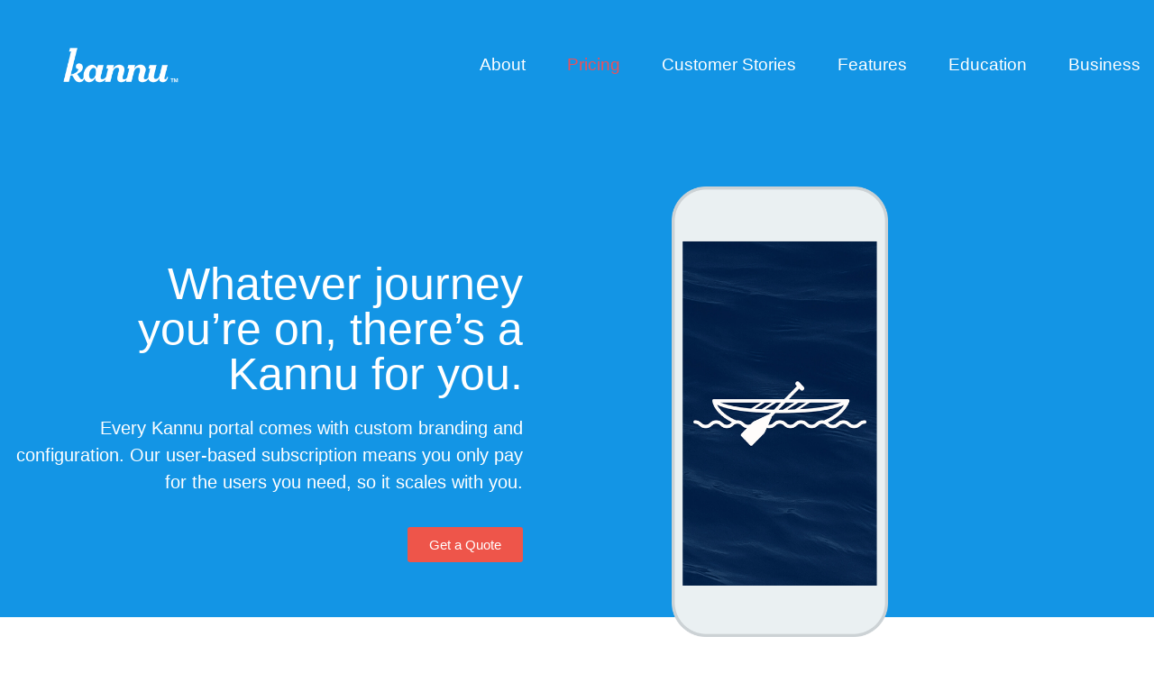

--- FILE ---
content_type: text/html; charset=UTF-8
request_url: https://kannu.com/index.php/pricing/
body_size: 17805
content:
<!doctype html>
<html lang="en-US">
<head>
	<meta charset="UTF-8">
	<meta name="viewport" content="width=device-width, initial-scale=1">
	<link rel="profile" href="https://gmpg.org/xfn/11">
	<title>Pricing &#8211; Kannu</title>
<meta name='robots' content='max-image-preview:large' />
<link rel="alternate" type="application/rss+xml" title="Kannu &raquo; Feed" href="https://kannu.com/index.php/feed/" />
<link rel="alternate" type="application/rss+xml" title="Kannu &raquo; Comments Feed" href="https://kannu.com/index.php/comments/feed/" />
<link rel="alternate" title="oEmbed (JSON)" type="application/json+oembed" href="https://kannu.com/index.php/wp-json/oembed/1.0/embed?url=https%3A%2F%2Fkannu.com%2Findex.php%2Fpricing%2F" />
<link rel="alternate" title="oEmbed (XML)" type="text/xml+oembed" href="https://kannu.com/index.php/wp-json/oembed/1.0/embed?url=https%3A%2F%2Fkannu.com%2Findex.php%2Fpricing%2F&#038;format=xml" />
<style id='wp-img-auto-sizes-contain-inline-css'>
img:is([sizes=auto i],[sizes^="auto," i]){contain-intrinsic-size:3000px 1500px}
/*# sourceURL=wp-img-auto-sizes-contain-inline-css */
</style>
<link rel='stylesheet' id='bdt-uikit-css' href='https://kannu.com/wp-content/plugins/bdthemes-element-pack/assets/css/bdt-uikit.css?ver=3.7.2' media='all' />
<link rel='stylesheet' id='element-pack-site-css' href='https://kannu.com/wp-content/plugins/bdthemes-element-pack/assets/css/element-pack-site.css?ver=5.11.1' media='all' />
<style id='wp-emoji-styles-inline-css'>

	img.wp-smiley, img.emoji {
		display: inline !important;
		border: none !important;
		box-shadow: none !important;
		height: 1em !important;
		width: 1em !important;
		margin: 0 0.07em !important;
		vertical-align: -0.1em !important;
		background: none !important;
		padding: 0 !important;
	}
/*# sourceURL=wp-emoji-styles-inline-css */
</style>
<style id='global-styles-inline-css'>
:root{--wp--preset--aspect-ratio--square: 1;--wp--preset--aspect-ratio--4-3: 4/3;--wp--preset--aspect-ratio--3-4: 3/4;--wp--preset--aspect-ratio--3-2: 3/2;--wp--preset--aspect-ratio--2-3: 2/3;--wp--preset--aspect-ratio--16-9: 16/9;--wp--preset--aspect-ratio--9-16: 9/16;--wp--preset--color--black: #000000;--wp--preset--color--cyan-bluish-gray: #abb8c3;--wp--preset--color--white: #ffffff;--wp--preset--color--pale-pink: #f78da7;--wp--preset--color--vivid-red: #cf2e2e;--wp--preset--color--luminous-vivid-orange: #ff6900;--wp--preset--color--luminous-vivid-amber: #fcb900;--wp--preset--color--light-green-cyan: #7bdcb5;--wp--preset--color--vivid-green-cyan: #00d084;--wp--preset--color--pale-cyan-blue: #8ed1fc;--wp--preset--color--vivid-cyan-blue: #0693e3;--wp--preset--color--vivid-purple: #9b51e0;--wp--preset--gradient--vivid-cyan-blue-to-vivid-purple: linear-gradient(135deg,rgb(6,147,227) 0%,rgb(155,81,224) 100%);--wp--preset--gradient--light-green-cyan-to-vivid-green-cyan: linear-gradient(135deg,rgb(122,220,180) 0%,rgb(0,208,130) 100%);--wp--preset--gradient--luminous-vivid-amber-to-luminous-vivid-orange: linear-gradient(135deg,rgb(252,185,0) 0%,rgb(255,105,0) 100%);--wp--preset--gradient--luminous-vivid-orange-to-vivid-red: linear-gradient(135deg,rgb(255,105,0) 0%,rgb(207,46,46) 100%);--wp--preset--gradient--very-light-gray-to-cyan-bluish-gray: linear-gradient(135deg,rgb(238,238,238) 0%,rgb(169,184,195) 100%);--wp--preset--gradient--cool-to-warm-spectrum: linear-gradient(135deg,rgb(74,234,220) 0%,rgb(151,120,209) 20%,rgb(207,42,186) 40%,rgb(238,44,130) 60%,rgb(251,105,98) 80%,rgb(254,248,76) 100%);--wp--preset--gradient--blush-light-purple: linear-gradient(135deg,rgb(255,206,236) 0%,rgb(152,150,240) 100%);--wp--preset--gradient--blush-bordeaux: linear-gradient(135deg,rgb(254,205,165) 0%,rgb(254,45,45) 50%,rgb(107,0,62) 100%);--wp--preset--gradient--luminous-dusk: linear-gradient(135deg,rgb(255,203,112) 0%,rgb(199,81,192) 50%,rgb(65,88,208) 100%);--wp--preset--gradient--pale-ocean: linear-gradient(135deg,rgb(255,245,203) 0%,rgb(182,227,212) 50%,rgb(51,167,181) 100%);--wp--preset--gradient--electric-grass: linear-gradient(135deg,rgb(202,248,128) 0%,rgb(113,206,126) 100%);--wp--preset--gradient--midnight: linear-gradient(135deg,rgb(2,3,129) 0%,rgb(40,116,252) 100%);--wp--preset--font-size--small: 13px;--wp--preset--font-size--medium: 20px;--wp--preset--font-size--large: 36px;--wp--preset--font-size--x-large: 42px;--wp--preset--spacing--20: 0.44rem;--wp--preset--spacing--30: 0.67rem;--wp--preset--spacing--40: 1rem;--wp--preset--spacing--50: 1.5rem;--wp--preset--spacing--60: 2.25rem;--wp--preset--spacing--70: 3.38rem;--wp--preset--spacing--80: 5.06rem;--wp--preset--shadow--natural: 6px 6px 9px rgba(0, 0, 0, 0.2);--wp--preset--shadow--deep: 12px 12px 50px rgba(0, 0, 0, 0.4);--wp--preset--shadow--sharp: 6px 6px 0px rgba(0, 0, 0, 0.2);--wp--preset--shadow--outlined: 6px 6px 0px -3px rgb(255, 255, 255), 6px 6px rgb(0, 0, 0);--wp--preset--shadow--crisp: 6px 6px 0px rgb(0, 0, 0);}:root { --wp--style--global--content-size: 800px;--wp--style--global--wide-size: 1200px; }:where(body) { margin: 0; }.wp-site-blocks > .alignleft { float: left; margin-right: 2em; }.wp-site-blocks > .alignright { float: right; margin-left: 2em; }.wp-site-blocks > .aligncenter { justify-content: center; margin-left: auto; margin-right: auto; }:where(.wp-site-blocks) > * { margin-block-start: 24px; margin-block-end: 0; }:where(.wp-site-blocks) > :first-child { margin-block-start: 0; }:where(.wp-site-blocks) > :last-child { margin-block-end: 0; }:root { --wp--style--block-gap: 24px; }:root :where(.is-layout-flow) > :first-child{margin-block-start: 0;}:root :where(.is-layout-flow) > :last-child{margin-block-end: 0;}:root :where(.is-layout-flow) > *{margin-block-start: 24px;margin-block-end: 0;}:root :where(.is-layout-constrained) > :first-child{margin-block-start: 0;}:root :where(.is-layout-constrained) > :last-child{margin-block-end: 0;}:root :where(.is-layout-constrained) > *{margin-block-start: 24px;margin-block-end: 0;}:root :where(.is-layout-flex){gap: 24px;}:root :where(.is-layout-grid){gap: 24px;}.is-layout-flow > .alignleft{float: left;margin-inline-start: 0;margin-inline-end: 2em;}.is-layout-flow > .alignright{float: right;margin-inline-start: 2em;margin-inline-end: 0;}.is-layout-flow > .aligncenter{margin-left: auto !important;margin-right: auto !important;}.is-layout-constrained > .alignleft{float: left;margin-inline-start: 0;margin-inline-end: 2em;}.is-layout-constrained > .alignright{float: right;margin-inline-start: 2em;margin-inline-end: 0;}.is-layout-constrained > .aligncenter{margin-left: auto !important;margin-right: auto !important;}.is-layout-constrained > :where(:not(.alignleft):not(.alignright):not(.alignfull)){max-width: var(--wp--style--global--content-size);margin-left: auto !important;margin-right: auto !important;}.is-layout-constrained > .alignwide{max-width: var(--wp--style--global--wide-size);}body .is-layout-flex{display: flex;}.is-layout-flex{flex-wrap: wrap;align-items: center;}.is-layout-flex > :is(*, div){margin: 0;}body .is-layout-grid{display: grid;}.is-layout-grid > :is(*, div){margin: 0;}body{padding-top: 0px;padding-right: 0px;padding-bottom: 0px;padding-left: 0px;}a:where(:not(.wp-element-button)){text-decoration: underline;}:root :where(.wp-element-button, .wp-block-button__link){background-color: #32373c;border-width: 0;color: #fff;font-family: inherit;font-size: inherit;font-style: inherit;font-weight: inherit;letter-spacing: inherit;line-height: inherit;padding-top: calc(0.667em + 2px);padding-right: calc(1.333em + 2px);padding-bottom: calc(0.667em + 2px);padding-left: calc(1.333em + 2px);text-decoration: none;text-transform: inherit;}.has-black-color{color: var(--wp--preset--color--black) !important;}.has-cyan-bluish-gray-color{color: var(--wp--preset--color--cyan-bluish-gray) !important;}.has-white-color{color: var(--wp--preset--color--white) !important;}.has-pale-pink-color{color: var(--wp--preset--color--pale-pink) !important;}.has-vivid-red-color{color: var(--wp--preset--color--vivid-red) !important;}.has-luminous-vivid-orange-color{color: var(--wp--preset--color--luminous-vivid-orange) !important;}.has-luminous-vivid-amber-color{color: var(--wp--preset--color--luminous-vivid-amber) !important;}.has-light-green-cyan-color{color: var(--wp--preset--color--light-green-cyan) !important;}.has-vivid-green-cyan-color{color: var(--wp--preset--color--vivid-green-cyan) !important;}.has-pale-cyan-blue-color{color: var(--wp--preset--color--pale-cyan-blue) !important;}.has-vivid-cyan-blue-color{color: var(--wp--preset--color--vivid-cyan-blue) !important;}.has-vivid-purple-color{color: var(--wp--preset--color--vivid-purple) !important;}.has-black-background-color{background-color: var(--wp--preset--color--black) !important;}.has-cyan-bluish-gray-background-color{background-color: var(--wp--preset--color--cyan-bluish-gray) !important;}.has-white-background-color{background-color: var(--wp--preset--color--white) !important;}.has-pale-pink-background-color{background-color: var(--wp--preset--color--pale-pink) !important;}.has-vivid-red-background-color{background-color: var(--wp--preset--color--vivid-red) !important;}.has-luminous-vivid-orange-background-color{background-color: var(--wp--preset--color--luminous-vivid-orange) !important;}.has-luminous-vivid-amber-background-color{background-color: var(--wp--preset--color--luminous-vivid-amber) !important;}.has-light-green-cyan-background-color{background-color: var(--wp--preset--color--light-green-cyan) !important;}.has-vivid-green-cyan-background-color{background-color: var(--wp--preset--color--vivid-green-cyan) !important;}.has-pale-cyan-blue-background-color{background-color: var(--wp--preset--color--pale-cyan-blue) !important;}.has-vivid-cyan-blue-background-color{background-color: var(--wp--preset--color--vivid-cyan-blue) !important;}.has-vivid-purple-background-color{background-color: var(--wp--preset--color--vivid-purple) !important;}.has-black-border-color{border-color: var(--wp--preset--color--black) !important;}.has-cyan-bluish-gray-border-color{border-color: var(--wp--preset--color--cyan-bluish-gray) !important;}.has-white-border-color{border-color: var(--wp--preset--color--white) !important;}.has-pale-pink-border-color{border-color: var(--wp--preset--color--pale-pink) !important;}.has-vivid-red-border-color{border-color: var(--wp--preset--color--vivid-red) !important;}.has-luminous-vivid-orange-border-color{border-color: var(--wp--preset--color--luminous-vivid-orange) !important;}.has-luminous-vivid-amber-border-color{border-color: var(--wp--preset--color--luminous-vivid-amber) !important;}.has-light-green-cyan-border-color{border-color: var(--wp--preset--color--light-green-cyan) !important;}.has-vivid-green-cyan-border-color{border-color: var(--wp--preset--color--vivid-green-cyan) !important;}.has-pale-cyan-blue-border-color{border-color: var(--wp--preset--color--pale-cyan-blue) !important;}.has-vivid-cyan-blue-border-color{border-color: var(--wp--preset--color--vivid-cyan-blue) !important;}.has-vivid-purple-border-color{border-color: var(--wp--preset--color--vivid-purple) !important;}.has-vivid-cyan-blue-to-vivid-purple-gradient-background{background: var(--wp--preset--gradient--vivid-cyan-blue-to-vivid-purple) !important;}.has-light-green-cyan-to-vivid-green-cyan-gradient-background{background: var(--wp--preset--gradient--light-green-cyan-to-vivid-green-cyan) !important;}.has-luminous-vivid-amber-to-luminous-vivid-orange-gradient-background{background: var(--wp--preset--gradient--luminous-vivid-amber-to-luminous-vivid-orange) !important;}.has-luminous-vivid-orange-to-vivid-red-gradient-background{background: var(--wp--preset--gradient--luminous-vivid-orange-to-vivid-red) !important;}.has-very-light-gray-to-cyan-bluish-gray-gradient-background{background: var(--wp--preset--gradient--very-light-gray-to-cyan-bluish-gray) !important;}.has-cool-to-warm-spectrum-gradient-background{background: var(--wp--preset--gradient--cool-to-warm-spectrum) !important;}.has-blush-light-purple-gradient-background{background: var(--wp--preset--gradient--blush-light-purple) !important;}.has-blush-bordeaux-gradient-background{background: var(--wp--preset--gradient--blush-bordeaux) !important;}.has-luminous-dusk-gradient-background{background: var(--wp--preset--gradient--luminous-dusk) !important;}.has-pale-ocean-gradient-background{background: var(--wp--preset--gradient--pale-ocean) !important;}.has-electric-grass-gradient-background{background: var(--wp--preset--gradient--electric-grass) !important;}.has-midnight-gradient-background{background: var(--wp--preset--gradient--midnight) !important;}.has-small-font-size{font-size: var(--wp--preset--font-size--small) !important;}.has-medium-font-size{font-size: var(--wp--preset--font-size--medium) !important;}.has-large-font-size{font-size: var(--wp--preset--font-size--large) !important;}.has-x-large-font-size{font-size: var(--wp--preset--font-size--x-large) !important;}
:root :where(.wp-block-pullquote){font-size: 1.5em;line-height: 1.6;}
/*# sourceURL=global-styles-inline-css */
</style>
<link rel='stylesheet' id='hostinger-reach-subscription-block-css' href='https://kannu.com/wp-content/plugins/hostinger-reach/frontend/dist/blocks/subscription.css?ver=1766066137' media='all' />
<link rel='stylesheet' id='hello-elementor-css' href='https://kannu.com/wp-content/themes/hello-elementor/assets/css/reset.css?ver=3.4.5' media='all' />
<link rel='stylesheet' id='hello-elementor-theme-style-css' href='https://kannu.com/wp-content/themes/hello-elementor/assets/css/theme.css?ver=3.4.5' media='all' />
<link rel='stylesheet' id='hello-elementor-header-footer-css' href='https://kannu.com/wp-content/themes/hello-elementor/assets/css/header-footer.css?ver=3.4.5' media='all' />
<link rel='stylesheet' id='elementor-frontend-css' href='https://kannu.com/wp-content/plugins/elementor/assets/css/frontend.min.css?ver=3.34.1' media='all' />
<link rel='stylesheet' id='elementor-post-5-css' href='https://kannu.com/wp-content/uploads/elementor/css/post-5.css?ver=1768408916' media='all' />
<link rel='stylesheet' id='elementor-icons-css' href='https://kannu.com/wp-content/plugins/elementor/assets/lib/eicons/css/elementor-icons.min.css?ver=5.45.0' media='all' />
<link rel='stylesheet' id='elementor-pro-css' href='https://kannu.com/wp-content/plugins/elementor-pro/assets/css/frontend.min.css?ver=3.4.2' media='all' />
<link rel='stylesheet' id='widget-heading-css' href='https://kannu.com/wp-content/plugins/elementor/assets/css/widget-heading.min.css?ver=3.34.1' media='all' />
<link rel='stylesheet' id='widget-image-css' href='https://kannu.com/wp-content/plugins/elementor/assets/css/widget-image.min.css?ver=3.34.1' media='all' />
<link rel='stylesheet' id='elementor-post-120-css' href='https://kannu.com/wp-content/uploads/elementor/css/post-120.css?ver=1768431838' media='all' />
<link rel='stylesheet' id='elementor-post-352-css' href='https://kannu.com/wp-content/uploads/elementor/css/post-352.css?ver=1768408916' media='all' />
<link rel='stylesheet' id='elementor-post-342-css' href='https://kannu.com/wp-content/uploads/elementor/css/post-342.css?ver=1768408916' media='all' />
<link rel='stylesheet' id='elementskit-parallax-style-css' href='https://kannu.com/wp-content/plugins/elementskit/modules/parallax/assets/css/style.css?ver=2.3.6' media='all' />
<link rel='stylesheet' id='ekit-widget-styles-css' href='https://kannu.com/wp-content/plugins/elementskit-lite/widgets/init/assets/css/widget-styles.css?ver=3.7.8' media='all' />
<link rel='stylesheet' id='ekit-widget-styles-pro-css' href='https://kannu.com/wp-content/plugins/elementskit/widgets/init/assets/css/widget-styles-pro.css?ver=2.3.6' media='all' />
<link rel='stylesheet' id='ekit-responsive-css' href='https://kannu.com/wp-content/plugins/elementskit-lite/widgets/init/assets/css/responsive.css?ver=3.7.8' media='all' />
<link rel='stylesheet' id='elementor-gf-local-karla-css' href='https://kannu.com/wp-content/uploads/elementor/google-fonts/css/karla.css?ver=1742283650' media='all' />
<link rel='stylesheet' id='elementor-gf-local-vollkorn-css' href='https://kannu.com/wp-content/uploads/elementor/google-fonts/css/vollkorn.css?ver=1742283668' media='all' />
<link rel='stylesheet' id='elementor-icons-ekiticons-css' href='https://kannu.com/wp-content/plugins/elementskit-lite/modules/elementskit-icon-pack/assets/css/ekiticons.css?ver=3.7.8' media='all' />
<link rel='stylesheet' id='elementor-icons-shared-0-css' href='https://kannu.com/wp-content/plugins/elementor/assets/lib/font-awesome/css/fontawesome.min.css?ver=5.15.3' media='all' />
<link rel='stylesheet' id='elementor-icons-fa-regular-css' href='https://kannu.com/wp-content/plugins/elementor/assets/lib/font-awesome/css/regular.min.css?ver=5.15.3' media='all' />
<link rel='stylesheet' id='elementor-icons-fa-solid-css' href='https://kannu.com/wp-content/plugins/elementor/assets/lib/font-awesome/css/solid.min.css?ver=5.15.3' media='all' />
<script src="https://kannu.com/wp-includes/js/jquery/jquery.min.js?ver=3.7.1" id="jquery-core-js"></script>
<script src="https://kannu.com/wp-includes/js/jquery/jquery-migrate.min.js?ver=3.4.1" id="jquery-migrate-js"></script>
<script src="https://kannu.com/wp-content/plugins/elementskit/modules/parallax/assets/js/jarallax.js?ver=2.3.6" id="jarallax-js"></script>
<link rel="https://api.w.org/" href="https://kannu.com/index.php/wp-json/" /><link rel="alternate" title="JSON" type="application/json" href="https://kannu.com/index.php/wp-json/wp/v2/pages/120" /><link rel="EditURI" type="application/rsd+xml" title="RSD" href="https://kannu.com/xmlrpc.php?rsd" />
<meta name="generator" content="WordPress 6.9" />
<link rel="canonical" href="https://kannu.com/index.php/pricing/" />
<link rel='shortlink' href='https://kannu.com/?p=120' />
<meta name="generator" content="Elementor 3.34.1; features: additional_custom_breakpoints; settings: css_print_method-external, google_font-enabled, font_display-auto">

			<script type="text/javascript">
				var elementskit_module_parallax_url = "https://kannu.com/wp-content/plugins/elementskit/modules/parallax/"
			</script>
					<style>
				.e-con.e-parent:nth-of-type(n+4):not(.e-lazyloaded):not(.e-no-lazyload),
				.e-con.e-parent:nth-of-type(n+4):not(.e-lazyloaded):not(.e-no-lazyload) * {
					background-image: none !important;
				}
				@media screen and (max-height: 1024px) {
					.e-con.e-parent:nth-of-type(n+3):not(.e-lazyloaded):not(.e-no-lazyload),
					.e-con.e-parent:nth-of-type(n+3):not(.e-lazyloaded):not(.e-no-lazyload) * {
						background-image: none !important;
					}
				}
				@media screen and (max-height: 640px) {
					.e-con.e-parent:nth-of-type(n+2):not(.e-lazyloaded):not(.e-no-lazyload),
					.e-con.e-parent:nth-of-type(n+2):not(.e-lazyloaded):not(.e-no-lazyload) * {
						background-image: none !important;
					}
				}
			</style>
			<link rel="icon" href="https://kannu.com/wp-content/uploads/2021/11/cropped-white-512-32x32.png" sizes="32x32" />
<link rel="icon" href="https://kannu.com/wp-content/uploads/2021/11/cropped-white-512-192x192.png" sizes="192x192" />
<link rel="apple-touch-icon" href="https://kannu.com/wp-content/uploads/2021/11/cropped-white-512-180x180.png" />
<meta name="msapplication-TileImage" content="https://kannu.com/wp-content/uploads/2021/11/cropped-white-512-270x270.png" />
		<style id="wp-custom-css">
			@media only screen and (min-width: 768px) {
.site-branding-container {
margin-top:-40px;
}
}		</style>
		</head>
<body class="wp-singular page-template-default page page-id-120 wp-custom-logo wp-embed-responsive wp-theme-hello-elementor hello-elementor-default elementor-default elementor-kit-5 elementor-page elementor-page-120">


<a class="skip-link screen-reader-text" href="#content">Skip to content</a>

		<div data-elementor-type="header" data-elementor-id="352" class="elementor elementor-352 elementor-location-header">
		<div class="elementor-section-wrap">
					<section class="elementor-section elementor-top-section elementor-element elementor-element-822f61d elementor-section-full_width elementor-hidden-mobile elementor-section-height-default elementor-section-height-default" data-id="822f61d" data-element_type="section" data-settings="{&quot;ekit_has_onepagescroll_dot&quot;:&quot;yes&quot;}">
						<div class="elementor-container elementor-column-gap-no">
					<div class="elementor-column elementor-col-50 elementor-top-column elementor-element elementor-element-91aa438" data-id="91aa438" data-element_type="column">
			<div class="elementor-widget-wrap elementor-element-populated">
						<div class="elementor-element elementor-element-4d28a27 elementor-widget elementor-widget-theme-site-logo elementor-widget-image" data-id="4d28a27" data-element_type="widget" data-settings="{&quot;ekit_we_effect_on&quot;:&quot;none&quot;}" data-widget_type="theme-site-logo.default">
				<div class="elementor-widget-container">
																<a href="https://kannu.com">
							<img fetchpriority="high" width="1000" height="1000" src="https://kannu.com/wp-content/uploads/2021/11/logo_banner.png" class="attachment-full size-full wp-image-488" alt="" srcset="https://kannu.com/wp-content/uploads/2021/11/logo_banner.png 1000w, https://kannu.com/wp-content/uploads/2021/11/logo_banner-300x300.png 300w, https://kannu.com/wp-content/uploads/2021/11/logo_banner-150x150.png 150w, https://kannu.com/wp-content/uploads/2021/11/logo_banner-768x768.png 768w" sizes="(max-width: 1000px) 100vw, 1000px" />								</a>
															</div>
				</div>
					</div>
		</div>
				<div class="elementor-column elementor-col-50 elementor-top-column elementor-element elementor-element-fb33776" data-id="fb33776" data-element_type="column">
			<div class="elementor-widget-wrap elementor-element-populated">
						<div class="elementor-element elementor-element-e946272 elementor-nav-menu__align-right elementor-nav-menu--dropdown-none elementor-widget elementor-widget-nav-menu" data-id="e946272" data-element_type="widget" data-settings="{&quot;submenu_icon&quot;:{&quot;value&quot;:&quot;&lt;i class=\&quot;fas fa-chevron-down\&quot;&gt;&lt;\/i&gt;&quot;,&quot;library&quot;:&quot;fa-solid&quot;},&quot;layout&quot;:&quot;horizontal&quot;,&quot;ekit_we_effect_on&quot;:&quot;none&quot;}" data-widget_type="nav-menu.default">
				<div class="elementor-widget-container">
								<nav migration_allowed="1" migrated="0" role="navigation" class="elementor-nav-menu--main elementor-nav-menu__container elementor-nav-menu--layout-horizontal e--pointer-none"><ul id="menu-1-e946272" class="elementor-nav-menu"><li class="menu-item menu-item-type-post_type menu-item-object-page menu-item-75"><a href="https://kannu.com/index.php/about/" class="elementor-item">About</a></li>
<li class="menu-item menu-item-type-post_type menu-item-object-page current-menu-item page_item page-item-120 current_page_item menu-item-359"><a href="https://kannu.com/index.php/pricing/" aria-current="page" class="elementor-item elementor-item-active">Pricing</a></li>
<li class="menu-item menu-item-type-post_type menu-item-object-page menu-item-406"><a href="https://kannu.com/index.php/customer-stories/" class="elementor-item">Customer Stories</a></li>
<li class="menu-item menu-item-type-post_type menu-item-object-page menu-item-357"><a href="https://kannu.com/index.php/features/" class="elementor-item">Features</a></li>
<li class="menu-item menu-item-type-post_type menu-item-object-page menu-item-355"><a href="https://kannu.com/index.php/education/" class="elementor-item">Education</a></li>
<li class="menu-item menu-item-type-post_type menu-item-object-page menu-item-356"><a href="https://kannu.com/index.php/business/" class="elementor-item">Business</a></li>
</ul></nav>
					<div class="elementor-menu-toggle" role="button" tabindex="0" aria-label="Menu Toggle" aria-expanded="false">
			<i aria-hidden="true" role="presentation" class="eicon-menu-bar"></i>			<span class="elementor-screen-only">Menu</span>
		</div>
			<nav class="elementor-nav-menu--dropdown elementor-nav-menu__container" role="navigation" aria-hidden="true"><ul id="menu-2-e946272" class="elementor-nav-menu"><li class="menu-item menu-item-type-post_type menu-item-object-page menu-item-75"><a href="https://kannu.com/index.php/about/" class="elementor-item" tabindex="-1">About</a></li>
<li class="menu-item menu-item-type-post_type menu-item-object-page current-menu-item page_item page-item-120 current_page_item menu-item-359"><a href="https://kannu.com/index.php/pricing/" aria-current="page" class="elementor-item elementor-item-active" tabindex="-1">Pricing</a></li>
<li class="menu-item menu-item-type-post_type menu-item-object-page menu-item-406"><a href="https://kannu.com/index.php/customer-stories/" class="elementor-item" tabindex="-1">Customer Stories</a></li>
<li class="menu-item menu-item-type-post_type menu-item-object-page menu-item-357"><a href="https://kannu.com/index.php/features/" class="elementor-item" tabindex="-1">Features</a></li>
<li class="menu-item menu-item-type-post_type menu-item-object-page menu-item-355"><a href="https://kannu.com/index.php/education/" class="elementor-item" tabindex="-1">Education</a></li>
<li class="menu-item menu-item-type-post_type menu-item-object-page menu-item-356"><a href="https://kannu.com/index.php/business/" class="elementor-item" tabindex="-1">Business</a></li>
</ul></nav>
						</div>
				</div>
					</div>
		</div>
					</div>
		</section>
				<section class="elementor-section elementor-top-section elementor-element elementor-element-c156cdc elementor-hidden-desktop elementor-hidden-tablet elementor-section-boxed elementor-section-height-default elementor-section-height-default" data-id="c156cdc" data-element_type="section" data-settings="{&quot;ekit_has_onepagescroll_dot&quot;:&quot;yes&quot;}">
						<div class="elementor-container elementor-column-gap-default">
					<div class="elementor-column elementor-col-50 elementor-top-column elementor-element elementor-element-21c0d08" data-id="21c0d08" data-element_type="column">
			<div class="elementor-widget-wrap elementor-element-populated">
						<div class="elementor-element elementor-element-4cfb2ea elementor-widget elementor-widget-theme-site-logo elementor-widget-image" data-id="4cfb2ea" data-element_type="widget" data-settings="{&quot;ekit_we_effect_on&quot;:&quot;none&quot;}" data-widget_type="theme-site-logo.default">
				<div class="elementor-widget-container">
																<a href="https://kannu.com">
							<img fetchpriority="high" width="1000" height="1000" src="https://kannu.com/wp-content/uploads/2021/11/logo_banner.png" class="attachment-full size-full wp-image-488" alt="" srcset="https://kannu.com/wp-content/uploads/2021/11/logo_banner.png 1000w, https://kannu.com/wp-content/uploads/2021/11/logo_banner-300x300.png 300w, https://kannu.com/wp-content/uploads/2021/11/logo_banner-150x150.png 150w, https://kannu.com/wp-content/uploads/2021/11/logo_banner-768x768.png 768w" sizes="(max-width: 1000px) 100vw, 1000px" />								</a>
															</div>
				</div>
					</div>
		</div>
				<div class="elementor-column elementor-col-50 elementor-top-column elementor-element elementor-element-b4d84fd" data-id="b4d84fd" data-element_type="column">
			<div class="elementor-widget-wrap elementor-element-populated">
						<div class="elementor-element elementor-element-26affff elementor-widget elementor-widget-ekit-nav-menu" data-id="26affff" data-element_type="widget" data-settings="{&quot;ekit_we_effect_on&quot;:&quot;none&quot;}" data-widget_type="ekit-nav-menu.default">
				<div class="elementor-widget-container">
							<nav class="ekit-wid-con ekit_menu_responsive_tablet" 
			data-hamburger-icon="" 
			data-hamburger-icon-type="icon" 
			data-responsive-breakpoint="1024">
			            <button class="elementskit-menu-hamburger elementskit-menu-toggler"  type="button" aria-label="hamburger-icon">
                                    <span class="elementskit-menu-hamburger-icon"></span><span class="elementskit-menu-hamburger-icon"></span><span class="elementskit-menu-hamburger-icon"></span>
                            </button>
            <div id="ekit-megamenu-desk_main_menu" class="elementskit-menu-container elementskit-menu-offcanvas-elements elementskit-navbar-nav-default ekit-nav-menu-one-page-no ekit-nav-dropdown-hover"><ul id="menu-desk_main_menu" class="elementskit-navbar-nav elementskit-menu-po-left submenu-click-on-icon"><li class="menu-item menu-item-type-post_type menu-item-object-page menu-item-75 nav-item elementskit-mobile-builder-content" data-vertical-menu=750px><a href="https://kannu.com/index.php/about/" class="ekit-menu-nav-link">About</a></li>
<li class="menu-item menu-item-type-post_type menu-item-object-page current-menu-item page_item page-item-120 current_page_item menu-item-359 nav-item elementskit-mobile-builder-content active" data-vertical-menu=750px><a href="https://kannu.com/index.php/pricing/" class="ekit-menu-nav-link active">Pricing</a></li>
<li class="menu-item menu-item-type-post_type menu-item-object-page menu-item-406 nav-item elementskit-mobile-builder-content" data-vertical-menu=750px><a href="https://kannu.com/index.php/customer-stories/" class="ekit-menu-nav-link">Customer Stories</a></li>
<li class="menu-item menu-item-type-post_type menu-item-object-page menu-item-357 nav-item elementskit-mobile-builder-content" data-vertical-menu=750px><a href="https://kannu.com/index.php/features/" class="ekit-menu-nav-link">Features</a></li>
<li class="menu-item menu-item-type-post_type menu-item-object-page menu-item-355 nav-item elementskit-mobile-builder-content" data-vertical-menu=750px><a href="https://kannu.com/index.php/education/" class="ekit-menu-nav-link">Education</a></li>
<li class="menu-item menu-item-type-post_type menu-item-object-page menu-item-356 nav-item elementskit-mobile-builder-content" data-vertical-menu=750px><a href="https://kannu.com/index.php/business/" class="ekit-menu-nav-link">Business</a></li>
</ul><div class="elementskit-nav-identity-panel"><a class="elementskit-nav-logo" href="https://kannu.com" target="" rel=""><img src="https://lwydtech.in/kannu/wp-content/uploads/2021/11/white-512.png" title="white 512" alt="white 512" decoding="async" /></a><button class="elementskit-menu-close elementskit-menu-toggler" type="button">X</button></div></div>			
			<div class="elementskit-menu-overlay elementskit-menu-offcanvas-elements elementskit-menu-toggler ekit-nav-menu--overlay"></div>        </nav>
						</div>
				</div>
					</div>
		</div>
					</div>
		</section>
				</div>
		</div>
		
<main id="content" class="site-main post-120 page type-page status-publish hentry">

	
	<div class="page-content">
				<div data-elementor-type="wp-page" data-elementor-id="120" class="elementor elementor-120">
						<section class="elementor-section elementor-top-section elementor-element elementor-element-f407b51 elementor-section-full_width elementor-section-height-full elementor-section-stretched elementor-section-height-default elementor-section-items-middle" data-id="f407b51" data-element_type="section" data-settings="{&quot;background_background&quot;:&quot;classic&quot;,&quot;stretch_section&quot;:&quot;section-stretched&quot;,&quot;ekit_has_onepagescroll_dot&quot;:&quot;yes&quot;}">
						<div class="elementor-container elementor-column-gap-default">
					<div class="elementor-column elementor-col-100 elementor-top-column elementor-element elementor-element-fc88c90" data-id="fc88c90" data-element_type="column">
			<div class="elementor-widget-wrap elementor-element-populated">
						<section class="elementor-section elementor-inner-section elementor-element elementor-element-ce876e0 elementor-section-boxed elementor-section-height-default elementor-section-height-default" data-id="ce876e0" data-element_type="section" data-settings="{&quot;ekit_has_onepagescroll_dot&quot;:&quot;yes&quot;}">
						<div class="elementor-container elementor-column-gap-no">
					<div class="elementor-column elementor-col-50 elementor-inner-column elementor-element elementor-element-d77f52b" data-id="d77f52b" data-element_type="column">
			<div class="elementor-widget-wrap elementor-element-populated">
						<div class="elementor-element elementor-element-64e7be0 elementor-widget elementor-widget-heading" data-id="64e7be0" data-element_type="widget" data-settings="{&quot;ekit_we_effect_on&quot;:&quot;none&quot;}" data-widget_type="heading.default">
				<div class="elementor-widget-container">
					<h2 class="elementor-heading-title elementor-size-default">Whatever journey<br> you’re on, there’s a<br> Kannu for you.</h2>				</div>
				</div>
				<div class="elementor-element elementor-element-d2cf80a elementor-widget elementor-widget-text-editor" data-id="d2cf80a" data-element_type="widget" data-settings="{&quot;ekit_we_effect_on&quot;:&quot;none&quot;}" data-widget_type="text-editor.default">
				<div class="elementor-widget-container">
									<p>Every Kannu portal comes with custom branding and configuration. Our user-based subscription means you only pay for the users you need, so it scales with you.</p>								</div>
				</div>
				<div class="elementor-element elementor-element-0fea145 elementor-align-right elementor-mobile-align-center elementor-widget elementor-widget-button" data-id="0fea145" data-element_type="widget" data-settings="{&quot;ekit_we_effect_on&quot;:&quot;none&quot;}" data-widget_type="button.default">
				<div class="elementor-widget-container">
									<div class="elementor-button-wrapper">
					<a class="elementor-button elementor-button-link elementor-size-sm" href="#contact_6">
						<span class="elementor-button-content-wrapper">
									<span class="elementor-button-text">Get a Quote</span>
					</span>
					</a>
				</div>
								</div>
				</div>
					</div>
		</div>
				<div class="elementor-column elementor-col-50 elementor-inner-column elementor-element elementor-element-d294b8a" data-id="d294b8a" data-element_type="column">
			<div class="elementor-widget-wrap elementor-element-populated">
						<div class="elementor-element elementor-element-a7c6cd9 elementor-widget elementor-widget-image" data-id="a7c6cd9" data-element_type="widget" data-settings="{&quot;ekit_we_effect_on&quot;:&quot;none&quot;}" data-widget_type="image.default">
				<div class="elementor-widget-container">
															<img decoding="async" width="423" height="878" src="https://kannu.com/wp-content/uploads/2021/10/iphone-9657938e2a43d24bacd11b7d1fcb5d526ad2efa52335cdc11fde8d5357cabbc1-1.png" class="attachment-full size-full wp-image-124" alt="" srcset="https://kannu.com/wp-content/uploads/2021/10/iphone-9657938e2a43d24bacd11b7d1fcb5d526ad2efa52335cdc11fde8d5357cabbc1-1.png 423w, https://kannu.com/wp-content/uploads/2021/10/iphone-9657938e2a43d24bacd11b7d1fcb5d526ad2efa52335cdc11fde8d5357cabbc1-1-145x300.png 145w" sizes="(max-width: 423px) 100vw, 423px" />															</div>
				</div>
					</div>
		</div>
					</div>
		</section>
					</div>
		</div>
					</div>
		</section>
				<section class="elementor-section elementor-top-section elementor-element elementor-element-fa58ab2 elementor-section-boxed elementor-section-height-default elementor-section-height-default" data-id="fa58ab2" data-element_type="section" data-settings="{&quot;ekit_has_onepagescroll_dot&quot;:&quot;yes&quot;}">
						<div class="elementor-container elementor-column-gap-default">
					<div class="elementor-column elementor-col-100 elementor-top-column elementor-element elementor-element-825fc45" data-id="825fc45" data-element_type="column">
			<div class="elementor-widget-wrap elementor-element-populated">
						<div class="elementor-element elementor-element-a1cf5e3 elementor-widget elementor-widget-elementskit-accordion" data-id="a1cf5e3" data-element_type="widget" data-settings="{&quot;ekit_we_effect_on&quot;:&quot;none&quot;}" data-widget_type="elementskit-accordion.default">
				<div class="elementor-widget-container">
					<div class="ekit-wid-con" >
        <div class="elementskit-accordion accoedion-primary side-curve" id="accordion-696820dee79a5">

            
                <div class="elementskit-card active">
                    <div class="elementskit-card-header" id="primaryHeading-0-a1cf5e3">
                        <a href="#collapse-7608f5d696820dee79a5" class="ekit-accordion--toggler elementskit-btn-link collapsed" data-ekit-toggle="collapse" data-target="#Collapse-7608f5d696820dee79a5" aria-expanded="true" aria-controls="Collapse-7608f5d696820dee79a5">
                            
                            <span class="ekit-accordion-title">What is a portal? Is it customizable?</span>

                            
                                <div class="ekit_accordion_icon_group">
                                    <div class="ekit_accordion_normal_icon">
                                        <!-- Normal Icon -->
										<i class="icon icon-plus"></i>                                    </div>

                                    <div class="ekit_accordion_active_icon">
                                        <!-- Active Icon -->
										<i class="far fa-window-minimize"></i>                                    </div>
                                </div>

                            
                                                    </a>
                    </div>

                    <div id="Collapse-7608f5d696820dee79a5" class=" show collapse" aria-labelledby="primaryHeading-0-a1cf5e3" data-parent="#accordion-696820dee79a5">

                        <div class="elementskit-card-body ekit-accordion--content">
                            <p>A portal is your very own Kannu site. We customize it to look and feel like you. You get your own login page, URL, branding, and administrative settings. It’s also protected and secure—we adhere to strict data privacy standards and policies set around the globe.</p>                        </div>

                    </div>

                </div><!-- .elementskit-card END -->

                
                <div class="elementskit-card ">
                    <div class="elementskit-card-header" id="primaryHeading-1-a1cf5e3">
                        <a href="#collapse-6aa1fb7696820dee79a5" class="ekit-accordion--toggler elementskit-btn-link collapsed" data-ekit-toggle="collapse" data-target="#Collapse-6aa1fb7696820dee79a5" aria-expanded="false" aria-controls="Collapse-6aa1fb7696820dee79a5">
                            
                            <span class="ekit-accordion-title">Can I try Kannu before buying?</span>

                            
                                <div class="ekit_accordion_icon_group">
                                    <div class="ekit_accordion_normal_icon">
                                        <!-- Normal Icon -->
										<i class="icon icon-plus"></i>                                    </div>

                                    <div class="ekit_accordion_active_icon">
                                        <!-- Active Icon -->
										<i class="far fa-window-minimize"></i>                                    </div>
                                </div>

                            
                                                    </a>
                    </div>

                    <div id="Collapse-6aa1fb7696820dee79a5" class=" collapse" aria-labelledby="primaryHeading-1-a1cf5e3" data-parent="#accordion-696820dee79a5">

                        <div class="elementskit-card-body ekit-accordion--content">
                            <p>We’d love that. Contact us and we’ll set you up with a fully featured sandbox environment—it’s free!</p>                        </div>

                    </div>

                </div><!-- .elementskit-card END -->

                
                <div class="elementskit-card ">
                    <div class="elementskit-card-header" id="primaryHeading-2-a1cf5e3">
                        <a href="#collapse-7910dcc696820dee79a5" class="ekit-accordion--toggler elementskit-btn-link collapsed" data-ekit-toggle="collapse" data-target="#Collapse-7910dcc696820dee79a5" aria-expanded="false" aria-controls="Collapse-7910dcc696820dee79a5">
                            
                            <span class="ekit-accordion-title">Is Kannu a  Software-as-a-Service(and what does that mean?)</span>

                            
                                <div class="ekit_accordion_icon_group">
                                    <div class="ekit_accordion_normal_icon">
                                        <!-- Normal Icon -->
										<i class="icon icon-plus"></i>                                    </div>

                                    <div class="ekit_accordion_active_icon">
                                        <!-- Active Icon -->
										<i class="far fa-window-minimize"></i>                                    </div>
                                </div>

                            
                                                    </a>
                    </div>

                    <div id="Collapse-7910dcc696820dee79a5" class=" collapse" aria-labelledby="primaryHeading-2-a1cf5e3" data-parent="#accordion-696820dee79a5">

                        <div class="elementskit-card-body ekit-accordion--content">
                            <p>Yes. Software-as-a-Service (SaaS) apps are subscription-based services that run "in the cloud." That means we host and maintain all of the infrastructure you need, and ensure things are always running smoothly. On top of that, updates are automatic and frequent (usually one to two per month), so you never have to be bothered by manual upgrades, or worry about handling increased user load.</p>                        </div>

                    </div>

                </div><!-- .elementskit-card END -->

                
                <div class="elementskit-card ">
                    <div class="elementskit-card-header" id="primaryHeading-3-a1cf5e3">
                        <a href="#collapse-e16177f696820dee79a5" class="ekit-accordion--toggler elementskit-btn-link collapsed" data-ekit-toggle="collapse" data-target="#Collapse-e16177f696820dee79a5" aria-expanded="false" aria-controls="Collapse-e16177f696820dee79a5">
                            
                            <span class="ekit-accordion-title">How much is your support package?</span>

                            
                                <div class="ekit_accordion_icon_group">
                                    <div class="ekit_accordion_normal_icon">
                                        <!-- Normal Icon -->
										<i class="icon icon-plus"></i>                                    </div>

                                    <div class="ekit_accordion_active_icon">
                                        <!-- Active Icon -->
										<i class="far fa-window-minimize"></i>                                    </div>
                                </div>

                            
                                                    </a>
                    </div>

                    <div id="Collapse-e16177f696820dee79a5" class=" collapse" aria-labelledby="primaryHeading-3-a1cf5e3" data-parent="#accordion-696820dee79a5">

                        <div class="elementskit-card-body ekit-accordion--content">
                            <p>Free! We believe the right tools come with the right instructions, which is why quality support comes standard with Kannu. You get full access to documentation and a special Kannu training portal with video tutorials for every feature. You even get a dedicated support manager who can meet with you to help you get the most out of the platform.</p>                        </div>

                    </div>

                </div><!-- .elementskit-card END -->

                                        </div>
    </div>				</div>
				</div>
					</div>
		</div>
					</div>
		</section>
				<section class="elementor-section elementor-top-section elementor-element elementor-element-10c482a elementor-section-boxed elementor-section-height-default elementor-section-height-default" data-id="10c482a" data-element_type="section" id="contact_6" data-settings="{&quot;ekit_has_onepagescroll_dot&quot;:&quot;yes&quot;}">
						<div class="elementor-container elementor-column-gap-default">
					<div class="elementor-column elementor-col-50 elementor-top-column elementor-element elementor-element-e50fc28" data-id="e50fc28" data-element_type="column">
			<div class="elementor-widget-wrap elementor-element-populated">
						<div class="elementor-element elementor-element-9cad82d elementor-widget elementor-widget-heading" data-id="9cad82d" data-element_type="widget" data-settings="{&quot;ekit_we_effect_on&quot;:&quot;none&quot;}" data-widget_type="heading.default">
				<div class="elementor-widget-container">
					<h2 class="elementor-heading-title elementor-size-default">Contact us for more info, or to schedule a free demo/trial of Kannu</h2>				</div>
				</div>
				<div class="elementor-element elementor-element-ab6595a elementor-button-align-end elementor-widget elementor-widget-form" data-id="ab6595a" data-element_type="widget" data-settings="{&quot;step_next_label&quot;:&quot;Next&quot;,&quot;step_previous_label&quot;:&quot;Previous&quot;,&quot;button_width&quot;:&quot;100&quot;,&quot;step_type&quot;:&quot;number_text&quot;,&quot;step_icon_shape&quot;:&quot;circle&quot;,&quot;ekit_we_effect_on&quot;:&quot;none&quot;}" data-widget_type="form.default">
				<div class="elementor-widget-container">
							<form class="elementor-form" method="post" name="Kannu contact form">
			<input type="hidden" name="post_id" value="120"/>
			<input type="hidden" name="form_id" value="ab6595a"/>
			<input type="hidden" name="referer_title" value="Pricing" />

							<input type="hidden" name="queried_id" value="120"/>
			
			<div class="elementor-form-fields-wrapper elementor-labels-">
								<div class="elementor-field-type-text elementor-field-group elementor-column elementor-field-group-name elementor-col-100 elementor-field-required">
					<label for="form-field-name" class="elementor-field-label elementor-screen-only">Name</label><input size="1" type="text" name="form_fields[name]" id="form-field-name" class="elementor-field elementor-size-sm  elementor-field-textual" placeholder="Name" required="required" aria-required="true">				</div>
								<div class="elementor-field-type-email elementor-field-group elementor-column elementor-field-group-email elementor-col-100 elementor-field-required">
					<label for="form-field-email" class="elementor-field-label elementor-screen-only">Email</label><input size="1" type="email" name="form_fields[email]" id="form-field-email" class="elementor-field elementor-size-sm  elementor-field-textual" placeholder="Email" required="required" aria-required="true">				</div>
								<div class="elementor-field-type-tel elementor-field-group elementor-column elementor-field-group-field_7194c3a elementor-col-100">
					<label for="form-field-field_7194c3a" class="elementor-field-label elementor-screen-only">Phone</label><input size="1" type="tel" name="form_fields[field_7194c3a]" id="form-field-field_7194c3a" class="elementor-field elementor-size-sm  elementor-field-textual" placeholder="Phone" pattern="[0-9()#&amp;+*-=.]+" title="Only numbers and phone characters (#, -, *, etc) are accepted.">				</div>
								<div class="elementor-field-type-textarea elementor-field-group elementor-column elementor-field-group-message elementor-col-100">
					<label for="form-field-message" class="elementor-field-label elementor-screen-only">Message</label><textarea class="elementor-field-textual elementor-field  elementor-size-sm" name="form_fields[message]" id="form-field-message" rows="4" placeholder="Message"></textarea>				</div>
								<div class="elementor-field-group elementor-column elementor-field-type-submit elementor-col-100 e-form__buttons">
					<button type="submit" class="elementor-button elementor-size-sm">
						<span >
															<span class=" elementor-button-icon">
																										</span>
																						<span class="elementor-button-text">Send</span>
													</span>
					</button>
				</div>
			</div>
		</form>
						</div>
				</div>
					</div>
		</div>
				<div class="elementor-column elementor-col-50 elementor-top-column elementor-element elementor-element-9561414" data-id="9561414" data-element_type="column">
			<div class="elementor-widget-wrap elementor-element-populated">
						<div class="elementor-element elementor-element-4e4276e elementor-widget elementor-widget-image" data-id="4e4276e" data-element_type="widget" data-settings="{&quot;ekit_we_effect_on&quot;:&quot;none&quot;}" data-widget_type="image.default">
				<div class="elementor-widget-container">
															<img decoding="async" width="316" height="111" src="https://kannu.com/wp-content/uploads/2021/10/boat.png" class="attachment-large size-large wp-image-46" alt="" srcset="https://kannu.com/wp-content/uploads/2021/10/boat.png 316w, https://kannu.com/wp-content/uploads/2021/10/boat-300x105.png 300w" sizes="(max-width: 316px) 100vw, 316px" />															</div>
				</div>
					</div>
		</div>
					</div>
		</section>
				</div>
		
		
			</div>

	
</main>

			<div data-elementor-type="footer" data-elementor-id="342" class="elementor elementor-342 elementor-location-footer">
		<div class="elementor-section-wrap">
					<section class="elementor-section elementor-top-section elementor-element elementor-element-bad6575 elementor-section-boxed elementor-section-height-default elementor-section-height-default" data-id="bad6575" data-element_type="section" data-settings="{&quot;background_background&quot;:&quot;classic&quot;,&quot;ekit_has_onepagescroll_dot&quot;:&quot;yes&quot;}">
						<div class="elementor-container elementor-column-gap-default">
					<div class="elementor-column elementor-col-100 elementor-top-column elementor-element elementor-element-a92f68e" data-id="a92f68e" data-element_type="column">
			<div class="elementor-widget-wrap elementor-element-populated">
						<section class="elementor-section elementor-inner-section elementor-element elementor-element-6df4943 elementor-section-boxed elementor-section-height-default elementor-section-height-default" data-id="6df4943" data-element_type="section" data-settings="{&quot;ekit_has_onepagescroll_dot&quot;:&quot;yes&quot;}">
						<div class="elementor-container elementor-column-gap-default">
					<div class="elementor-column elementor-col-33 elementor-inner-column elementor-element elementor-element-f2ef47f" data-id="f2ef47f" data-element_type="column">
			<div class="elementor-widget-wrap elementor-element-populated">
						<div class="elementor-element elementor-element-91d57be elementor-widget elementor-widget-heading" data-id="91d57be" data-element_type="widget" data-settings="{&quot;ekit_we_effect_on&quot;:&quot;none&quot;}" data-widget_type="heading.default">
				<div class="elementor-widget-container">
					<h2 class="elementor-heading-title elementor-size-default">Sitemap</h2>				</div>
				</div>
				<div class="elementor-element elementor-element-15520cf elementor-align-left elementor-widget elementor-widget-elementskit-page-list" data-id="15520cf" data-element_type="widget" data-settings="{&quot;ekit_we_effect_on&quot;:&quot;none&quot;}" data-widget_type="elementskit-page-list.default">
				<div class="elementor-widget-container">
					<div class="ekit-wid-con" >		<div class="elementor-icon-list-items ">
							<div class="elementor-icon-list-item   ">
						<a class="elementor-repeater-item-cc7785f ekit_badge_left" href="https://kannu.com/">
							<div class="ekit_page_list_content">
																<span class="elementor-icon-list-text">
									<span class="ekit_page_list_title_title">Home</span>
																	</span>
							</div>
													</a>
					</div>
								<div class="elementor-icon-list-item   ">
						<a class="elementor-repeater-item-f8ba1a9 ekit_badge_left" href="https://kannu.com/index.php/about/">
							<div class="ekit_page_list_content">
																<span class="elementor-icon-list-text">
									<span class="ekit_page_list_title_title">About</span>
																	</span>
							</div>
													</a>
					</div>
								<div class="elementor-icon-list-item   ">
						<a class="elementor-repeater-item-4a1a409 ekit_badge_left" href="https://kannu.com/index.php/pricing/">
							<div class="ekit_page_list_content">
																<span class="elementor-icon-list-text">
									<span class="ekit_page_list_title_title">Pricing</span>
																	</span>
							</div>
													</a>
					</div>
								<div class="elementor-icon-list-item   ">
						<a class="elementor-repeater-item-fcdc018 ekit_badge_left" href="https://kannu.com/index.php/features/">
							<div class="ekit_page_list_content">
																<span class="elementor-icon-list-text">
									<span class="ekit_page_list_title_title">Features</span>
																	</span>
							</div>
													</a>
					</div>
								<div class="elementor-icon-list-item   ">
						<a class="elementor-repeater-item-098d0cf ekit_badge_left" href="https://kannu.com/index.php/education/">
							<div class="ekit_page_list_content">
																<span class="elementor-icon-list-text">
									<span class="ekit_page_list_title_title">Education</span>
																	</span>
							</div>
													</a>
					</div>
								<div class="elementor-icon-list-item   ">
						<a class="elementor-repeater-item-d8c4433 ekit_badge_left" href="https://kannu.com/index.php/business/">
							<div class="ekit_page_list_content">
																<span class="elementor-icon-list-text">
									<span class="ekit_page_list_title_title">Business</span>
																	</span>
							</div>
													</a>
					</div>
						</div>
		</div>				</div>
				</div>
					</div>
		</div>
				<div class="elementor-column elementor-col-33 elementor-inner-column elementor-element elementor-element-270a94e" data-id="270a94e" data-element_type="column">
			<div class="elementor-widget-wrap elementor-element-populated">
						<div class="elementor-element elementor-element-e93ac3f elementor-widget elementor-widget-heading" data-id="e93ac3f" data-element_type="widget" data-settings="{&quot;ekit_we_effect_on&quot;:&quot;none&quot;}" data-widget_type="heading.default">
				<div class="elementor-widget-container">
					<h2 class="elementor-heading-title elementor-size-default">Blog</h2>				</div>
				</div>
				<div class="elementor-element elementor-element-114e33d elementor-align-left elementor-widget elementor-widget-elementskit-page-list" data-id="114e33d" data-element_type="widget" data-settings="{&quot;ekit_we_effect_on&quot;:&quot;none&quot;}" data-widget_type="elementskit-page-list.default">
				<div class="elementor-widget-container">
					<div class="ekit-wid-con" >		<div class="elementor-icon-list-items ">
							<div class="elementor-icon-list-item   ">
						<a class="elementor-repeater-item-dd4565f ekit_badge_left" href="https://kannu.com/index.php/calarts-case-history/">
							<div class="ekit_page_list_content">
																<span class="elementor-icon-list-text">
									<span class="ekit_page_list_title_title">CalArts Customer Story</span>
																	</span>
							</div>
													</a>
					</div>
								<div class="elementor-icon-list-item   ">
						<a class="elementor-repeater-item-5725f2c ekit_badge_left" href="https://kannu.com/index.php/risd/">
							<div class="ekit_page_list_content">
																<span class="elementor-icon-list-text">
									<span class="ekit_page_list_title_title">RISD Customer Story</span>
																	</span>
							</div>
													</a>
					</div>
								<div class="elementor-icon-list-item   ">
						<a class="elementor-repeater-item-5df2c72 ekit_badge_left" href="https://kannu.com/index.php/vfx_apprentice/">
							<div class="ekit_page_list_content">
																<span class="elementor-icon-list-text">
									<span class="ekit_page_list_title_title">VFX Customer Story</span>
																	</span>
							</div>
													</a>
					</div>
								<div class="elementor-icon-list-item   ">
						<a class="elementor-repeater-item-769a5e4 ekit_badge_left" href="https://kannu.com/index.php/portfolio_studio/">
							<div class="ekit_page_list_content">
																<span class="elementor-icon-list-text">
									<span class="ekit_page_list_title_title">Portfolio Studio Customer Story</span>
																	</span>
							</div>
													</a>
					</div>
								<div class="elementor-icon-list-item   ">
						<a class="elementor-repeater-item-4565acb ekit_badge_left" href="https://kannu.com/index.php/otis_college/">
							<div class="ekit_page_list_content">
																<span class="elementor-icon-list-text">
									<span class="ekit_page_list_title_title">Otis College Art and Design</span>
																	</span>
							</div>
													</a>
					</div>
								<div class="elementor-icon-list-item   ">
						<a class="elementor-repeater-item-6ebeba1 ekit_badge_left" href="https://kannu.com/index.php/ali_akbar/">
							<div class="ekit_page_list_content">
																<span class="elementor-icon-list-text">
									<span class="ekit_page_list_title_title">Ali Akbar College of Music</span>
																	</span>
							</div>
													</a>
					</div>
						</div>
		</div>				</div>
				</div>
					</div>
		</div>
				<div class="elementor-column elementor-col-33 elementor-inner-column elementor-element elementor-element-e2065b5" data-id="e2065b5" data-element_type="column">
			<div class="elementor-widget-wrap elementor-element-populated">
						<div class="elementor-element elementor-element-c37241c elementor-widget elementor-widget-heading" data-id="c37241c" data-element_type="widget" data-settings="{&quot;ekit_we_effect_on&quot;:&quot;none&quot;}" data-widget_type="heading.default">
				<div class="elementor-widget-container">
					<h2 class="elementor-heading-title elementor-size-default">Terms and conditions </h2>				</div>
				</div>
					</div>
		</div>
					</div>
		</section>
					</div>
		</div>
					</div>
		</section>
				<section class="elementor-section elementor-top-section elementor-element elementor-element-6e32605 elementor-section-boxed elementor-section-height-default elementor-section-height-default" data-id="6e32605" data-element_type="section" data-settings="{&quot;background_background&quot;:&quot;classic&quot;,&quot;ekit_has_onepagescroll_dot&quot;:&quot;yes&quot;}">
						<div class="elementor-container elementor-column-gap-default">
					<div class="elementor-column elementor-col-100 elementor-top-column elementor-element elementor-element-3ede3d5" data-id="3ede3d5" data-element_type="column">
			<div class="elementor-widget-wrap elementor-element-populated">
						<div class="elementor-element elementor-element-d0dd402 elementor-widget elementor-widget-heading" data-id="d0dd402" data-element_type="widget" data-settings="{&quot;ekit_we_effect_on&quot;:&quot;none&quot;}" data-widget_type="heading.default">
				<div class="elementor-widget-container">
					<h2 class="elementor-heading-title elementor-size-default">© 2022 Kadenze®, Inc. <br>Kadenze® and Kannu are trademarks of Kadenze®, Inc.</h2>				</div>
				</div>
					</div>
		</div>
					</div>
		</section>
				</div>
		</div>
		
<script type="speculationrules">
{"prefetch":[{"source":"document","where":{"and":[{"href_matches":"/*"},{"not":{"href_matches":["/wp-*.php","/wp-admin/*","/wp-content/uploads/*","/wp-content/*","/wp-content/plugins/*","/wp-content/themes/hello-elementor/*","/*\\?(.+)"]}},{"not":{"selector_matches":"a[rel~=\"nofollow\"]"}},{"not":{"selector_matches":".no-prefetch, .no-prefetch a"}}]},"eagerness":"conservative"}]}
</script>
			<script>
				const lazyloadRunObserver = () => {
					const lazyloadBackgrounds = document.querySelectorAll( `.e-con.e-parent:not(.e-lazyloaded)` );
					const lazyloadBackgroundObserver = new IntersectionObserver( ( entries ) => {
						entries.forEach( ( entry ) => {
							if ( entry.isIntersecting ) {
								let lazyloadBackground = entry.target;
								if( lazyloadBackground ) {
									lazyloadBackground.classList.add( 'e-lazyloaded' );
								}
								lazyloadBackgroundObserver.unobserve( entry.target );
							}
						});
					}, { rootMargin: '200px 0px 200px 0px' } );
					lazyloadBackgrounds.forEach( ( lazyloadBackground ) => {
						lazyloadBackgroundObserver.observe( lazyloadBackground );
					} );
				};
				const events = [
					'DOMContentLoaded',
					'elementor/lazyload/observe',
				];
				events.forEach( ( event ) => {
					document.addEventListener( event, lazyloadRunObserver );
				} );
			</script>
			<script id="hostinger-reach-subscription-block-view-js-extra">
var hostinger_reach_subscription_block_data = {"endpoint":"https://kannu.com/index.php/wp-json/hostinger-reach/v1/contact","nonce":"e9447167fd","translations":{"thanks":"Thanks for subscribing.","error":"Something went wrong. Please try again."}};
//# sourceURL=hostinger-reach-subscription-block-view-js-extra
</script>
<script src="https://kannu.com/wp-content/plugins/hostinger-reach/frontend/dist/blocks/subscription-view.js?ver=1766066137" id="hostinger-reach-subscription-block-view-js"></script>
<script src="https://kannu.com/wp-content/themes/hello-elementor/assets/js/hello-frontend.js?ver=3.4.5" id="hello-theme-frontend-js"></script>
<script src="https://kannu.com/wp-content/plugins/elementor/assets/js/webpack.runtime.min.js?ver=3.34.1" id="elementor-webpack-runtime-js"></script>
<script src="https://kannu.com/wp-content/plugins/elementor/assets/js/frontend-modules.min.js?ver=3.34.1" id="elementor-frontend-modules-js"></script>
<script src="https://kannu.com/wp-includes/js/jquery/ui/core.min.js?ver=1.13.3" id="jquery-ui-core-js"></script>
<script id="elementor-frontend-js-before">
var elementorFrontendConfig = {"environmentMode":{"edit":false,"wpPreview":false,"isScriptDebug":false},"i18n":{"shareOnFacebook":"Share on Facebook","shareOnTwitter":"Share on Twitter","pinIt":"Pin it","download":"Download","downloadImage":"Download image","fullscreen":"Fullscreen","zoom":"Zoom","share":"Share","playVideo":"Play Video","previous":"Previous","next":"Next","close":"Close","a11yCarouselPrevSlideMessage":"Previous slide","a11yCarouselNextSlideMessage":"Next slide","a11yCarouselFirstSlideMessage":"This is the first slide","a11yCarouselLastSlideMessage":"This is the last slide","a11yCarouselPaginationBulletMessage":"Go to slide"},"is_rtl":false,"breakpoints":{"xs":0,"sm":480,"md":768,"lg":1025,"xl":1440,"xxl":1600},"responsive":{"breakpoints":{"mobile":{"label":"Mobile Portrait","value":767,"default_value":767,"direction":"max","is_enabled":true},"mobile_extra":{"label":"Mobile Landscape","value":880,"default_value":880,"direction":"max","is_enabled":false},"tablet":{"label":"Tablet Portrait","value":1024,"default_value":1024,"direction":"max","is_enabled":true},"tablet_extra":{"label":"Tablet Landscape","value":1200,"default_value":1200,"direction":"max","is_enabled":false},"laptop":{"label":"Laptop","value":1366,"default_value":1366,"direction":"max","is_enabled":false},"widescreen":{"label":"Widescreen","value":2400,"default_value":2400,"direction":"min","is_enabled":false}},"hasCustomBreakpoints":false},"version":"3.34.1","is_static":false,"experimentalFeatures":{"additional_custom_breakpoints":true,"hello-theme-header-footer":true,"home_screen":true,"global_classes_should_enforce_capabilities":true,"e_variables":true,"cloud-library":true,"e_opt_in_v4_page":true,"e_interactions":true,"import-export-customization":true,"form-submissions":true},"urls":{"assets":"https:\/\/kannu.com\/wp-content\/plugins\/elementor\/assets\/","ajaxurl":"https:\/\/kannu.com\/wp-admin\/admin-ajax.php","uploadUrl":"https:\/\/kannu.com\/wp-content\/uploads"},"nonces":{"floatingButtonsClickTracking":"029eb40ddd"},"swiperClass":"swiper","settings":{"page":[],"editorPreferences":[]},"kit":{"active_breakpoints":["viewport_mobile","viewport_tablet"],"global_image_lightbox":"yes","lightbox_enable_counter":"yes","lightbox_enable_fullscreen":"yes","lightbox_enable_zoom":"yes","lightbox_enable_share":"yes","lightbox_title_src":"title","lightbox_description_src":"description","hello_header_logo_type":"logo","hello_header_menu_layout":"horizontal","hello_footer_logo_type":"logo"},"post":{"id":120,"title":"Pricing%20%E2%80%93%20Kannu","excerpt":"","featuredImage":false}};
//# sourceURL=elementor-frontend-js-before
</script>
<script src="https://kannu.com/wp-content/plugins/elementor/assets/js/frontend.min.js?ver=3.34.1" id="elementor-frontend-js"></script>
<script src="https://kannu.com/wp-content/plugins/elementskit-lite/libs/framework/assets/js/frontend-script.js?ver=3.7.8" id="elementskit-framework-js-frontend-js"></script>
<script id="elementskit-framework-js-frontend-js-after">
		var elementskit = {
			resturl: 'https://kannu.com/index.php/wp-json/elementskit/v1/',
		}

		
//# sourceURL=elementskit-framework-js-frontend-js-after
</script>
<script src="https://kannu.com/wp-content/plugins/elementskit-lite/widgets/init/assets/js/widget-scripts.js?ver=3.7.8" id="ekit-widget-scripts-js"></script>
<script src="https://kannu.com/wp-content/plugins/elementskit/modules/parallax/assets/js/TweenMax.min.js?ver=2.3.6" id="tweenmax-js"></script>
<script src="https://kannu.com/wp-content/plugins/elementskit/modules/parallax/assets/js/jquery.easing.1.3.js?ver=2.3.6" id="jquery-easing-js"></script>
<script src="https://kannu.com/wp-content/plugins/bdthemes-element-pack/assets/vendor/js/vanilla-tilt.min.js" id="tilt-js"></script>
<script src="https://kannu.com/wp-content/plugins/elementskit/modules/parallax/assets/js/anime.js?ver=2.3.6" id="animejs-js"></script>
<script src="https://kannu.com/wp-content/plugins/elementskit/modules/parallax/assets/js/magician.js?ver=2.3.6" id="magicianjs-js"></script>
<script src="https://kannu.com/wp-content/plugins/elementor-pro/assets/lib/smartmenus/jquery.smartmenus.min.js?ver=1.0.1" id="smartmenus-js"></script>
<script id="bdt-uikit-js-extra">
var element_pack_ajax_login_config = {"ajaxurl":"https://kannu.com/wp-admin/admin-ajax.php","loadingmessage":"Sending user info, please wait...","unknownerror":"Unknown error, make sure access is correct!"};
var ElementPackConfig = {"ajaxurl":"https://kannu.com/wp-admin/admin-ajax.php","nonce":"203e4aaf56","data_table":{"language":{"lengthMenu":"Show _MENU_ Entries","info":"Showing _START_ to _END_ of _TOTAL_ entries","search":"Search :","paginate":{"previous":"Previous","next":"Next"}}},"contact_form":{"sending_msg":"Sending message please wait...","captcha_nd":"Invisible captcha not defined!","captcha_nr":"Could not get invisible captcha response!"},"mailchimp":{"subscribing":"Subscribing you please wait..."},"elements_data":{"sections":[],"columns":[],"widgets":[]}};
//# sourceURL=bdt-uikit-js-extra
</script>
<script src="https://kannu.com/wp-content/plugins/bdthemes-element-pack/assets/js/bdt-uikit.min.js?ver=3.7.2" id="bdt-uikit-js"></script>
<script src="https://kannu.com/wp-content/plugins/bdthemes-element-pack/assets/js/element-pack-site.min.js?ver=5.11.1" id="element-pack-site-js"></script>
<script src="https://kannu.com/wp-content/plugins/elementor-pro/assets/js/webpack-pro.runtime.min.js?ver=3.4.2" id="elementor-pro-webpack-runtime-js"></script>
<script id="elementor-pro-frontend-js-before">
var ElementorProFrontendConfig = {"ajaxurl":"https:\/\/kannu.com\/wp-admin\/admin-ajax.php","nonce":"e8de673664","urls":{"assets":"https:\/\/kannu.com\/wp-content\/plugins\/elementor-pro\/assets\/","rest":"https:\/\/kannu.com\/index.php\/wp-json\/"},"i18n":{"toc_no_headings_found":"No headings were found on this page."},"shareButtonsNetworks":{"facebook":{"title":"Facebook","has_counter":true},"twitter":{"title":"Twitter"},"google":{"title":"Google+","has_counter":true},"linkedin":{"title":"LinkedIn","has_counter":true},"pinterest":{"title":"Pinterest","has_counter":true},"reddit":{"title":"Reddit","has_counter":true},"vk":{"title":"VK","has_counter":true},"odnoklassniki":{"title":"OK","has_counter":true},"tumblr":{"title":"Tumblr"},"digg":{"title":"Digg"},"skype":{"title":"Skype"},"stumbleupon":{"title":"StumbleUpon","has_counter":true},"mix":{"title":"Mix"},"telegram":{"title":"Telegram"},"pocket":{"title":"Pocket","has_counter":true},"xing":{"title":"XING","has_counter":true},"whatsapp":{"title":"WhatsApp"},"email":{"title":"Email"},"print":{"title":"Print"}},"facebook_sdk":{"lang":"en_US","app_id":""},"lottie":{"defaultAnimationUrl":"https:\/\/kannu.com\/wp-content\/plugins\/elementor-pro\/modules\/lottie\/assets\/animations\/default.json"}};
//# sourceURL=elementor-pro-frontend-js-before
</script>
<script src="https://kannu.com/wp-content/plugins/elementor-pro/assets/js/frontend.min.js?ver=3.4.2" id="elementor-pro-frontend-js"></script>
<script src="https://kannu.com/wp-content/plugins/elementor-pro/assets/js/preloaded-elements-handlers.min.js?ver=3.4.2" id="pro-preloaded-elements-handlers-js"></script>
<script src="https://kannu.com/wp-content/plugins/elementskit-lite/widgets/init/assets/js/animate-circle.min.js?ver=3.7.8" id="animate-circle-js"></script>
<script id="elementskit-elementor-js-extra">
var ekit_config = {"ajaxurl":"https://kannu.com/wp-admin/admin-ajax.php","nonce":"e6aaaf2fd8"};
//# sourceURL=elementskit-elementor-js-extra
</script>
<script src="https://kannu.com/wp-content/plugins/elementskit-lite/widgets/init/assets/js/elementor.js?ver=3.7.8" id="elementskit-elementor-js"></script>
<script src="https://kannu.com/wp-content/plugins/elementskit/widgets/init/assets/js/elementor.js?ver=2.3.6" id="elementskit-elementor-pro-js"></script>
<script src="https://kannu.com/wp-content/plugins/elementor/assets/lib/swiper/v8/swiper.min.js?ver=8.4.5" id="swiper-js"></script>
<script src="https://kannu.com/wp-content/plugins/elementskit/modules/sticky-content/assets/js/jquery.sticky.js?ver=2.3.6" id="elementskit-sticky-content-script-js"></script>
<script src="https://kannu.com/wp-content/plugins/elementskit/modules/sticky-content/assets/js/init.js?ver=2.3.6" id="elementskit-sticky-content-script-init-js"></script>
<script src="https://kannu.com/wp-content/plugins/elementskit/modules/parallax/assets/js/widget-init.js?ver=2.3.6" id="elementskit-parallax-widget-init-js"></script>
<script src="https://kannu.com/wp-content/plugins/elementskit/modules/parallax/assets/js/section-init.js?ver=2.3.6" id="elementskit-parallax-section-init-js"></script>
<script id="wp-emoji-settings" type="application/json">
{"baseUrl":"https://s.w.org/images/core/emoji/17.0.2/72x72/","ext":".png","svgUrl":"https://s.w.org/images/core/emoji/17.0.2/svg/","svgExt":".svg","source":{"concatemoji":"https://kannu.com/wp-includes/js/wp-emoji-release.min.js?ver=6.9"}}
</script>
<script type="module">
/*! This file is auto-generated */
const a=JSON.parse(document.getElementById("wp-emoji-settings").textContent),o=(window._wpemojiSettings=a,"wpEmojiSettingsSupports"),s=["flag","emoji"];function i(e){try{var t={supportTests:e,timestamp:(new Date).valueOf()};sessionStorage.setItem(o,JSON.stringify(t))}catch(e){}}function c(e,t,n){e.clearRect(0,0,e.canvas.width,e.canvas.height),e.fillText(t,0,0);t=new Uint32Array(e.getImageData(0,0,e.canvas.width,e.canvas.height).data);e.clearRect(0,0,e.canvas.width,e.canvas.height),e.fillText(n,0,0);const a=new Uint32Array(e.getImageData(0,0,e.canvas.width,e.canvas.height).data);return t.every((e,t)=>e===a[t])}function p(e,t){e.clearRect(0,0,e.canvas.width,e.canvas.height),e.fillText(t,0,0);var n=e.getImageData(16,16,1,1);for(let e=0;e<n.data.length;e++)if(0!==n.data[e])return!1;return!0}function u(e,t,n,a){switch(t){case"flag":return n(e,"\ud83c\udff3\ufe0f\u200d\u26a7\ufe0f","\ud83c\udff3\ufe0f\u200b\u26a7\ufe0f")?!1:!n(e,"\ud83c\udde8\ud83c\uddf6","\ud83c\udde8\u200b\ud83c\uddf6")&&!n(e,"\ud83c\udff4\udb40\udc67\udb40\udc62\udb40\udc65\udb40\udc6e\udb40\udc67\udb40\udc7f","\ud83c\udff4\u200b\udb40\udc67\u200b\udb40\udc62\u200b\udb40\udc65\u200b\udb40\udc6e\u200b\udb40\udc67\u200b\udb40\udc7f");case"emoji":return!a(e,"\ud83e\u1fac8")}return!1}function f(e,t,n,a){let r;const o=(r="undefined"!=typeof WorkerGlobalScope&&self instanceof WorkerGlobalScope?new OffscreenCanvas(300,150):document.createElement("canvas")).getContext("2d",{willReadFrequently:!0}),s=(o.textBaseline="top",o.font="600 32px Arial",{});return e.forEach(e=>{s[e]=t(o,e,n,a)}),s}function r(e){var t=document.createElement("script");t.src=e,t.defer=!0,document.head.appendChild(t)}a.supports={everything:!0,everythingExceptFlag:!0},new Promise(t=>{let n=function(){try{var e=JSON.parse(sessionStorage.getItem(o));if("object"==typeof e&&"number"==typeof e.timestamp&&(new Date).valueOf()<e.timestamp+604800&&"object"==typeof e.supportTests)return e.supportTests}catch(e){}return null}();if(!n){if("undefined"!=typeof Worker&&"undefined"!=typeof OffscreenCanvas&&"undefined"!=typeof URL&&URL.createObjectURL&&"undefined"!=typeof Blob)try{var e="postMessage("+f.toString()+"("+[JSON.stringify(s),u.toString(),c.toString(),p.toString()].join(",")+"));",a=new Blob([e],{type:"text/javascript"});const r=new Worker(URL.createObjectURL(a),{name:"wpTestEmojiSupports"});return void(r.onmessage=e=>{i(n=e.data),r.terminate(),t(n)})}catch(e){}i(n=f(s,u,c,p))}t(n)}).then(e=>{for(const n in e)a.supports[n]=e[n],a.supports.everything=a.supports.everything&&a.supports[n],"flag"!==n&&(a.supports.everythingExceptFlag=a.supports.everythingExceptFlag&&a.supports[n]);var t;a.supports.everythingExceptFlag=a.supports.everythingExceptFlag&&!a.supports.flag,a.supports.everything||((t=a.source||{}).concatemoji?r(t.concatemoji):t.wpemoji&&t.twemoji&&(r(t.twemoji),r(t.wpemoji)))});
//# sourceURL=https://kannu.com/wp-includes/js/wp-emoji-loader.min.js
</script>

</body>
</html>


--- FILE ---
content_type: text/css
request_url: https://kannu.com/wp-content/uploads/elementor/css/post-5.css?ver=1768408916
body_size: -18
content:
.elementor-kit-5{--e-global-color-accent:#61CE70;--e-global-typography-primary-font-family:"Karla";--e-global-typography-primary-font-weight:400;--e-global-typography-secondary-font-family:"Karla";--e-global-typography-secondary-font-weight:400;--e-global-typography-text-font-family:"Vollkorn";--e-global-typography-text-font-weight:400;font-family:"Karla", Sans-serif;font-weight:400;}.elementor-kit-5 h1{font-family:"Karla", Sans-serif;font-weight:400;}.elementor-section.elementor-section-boxed > .elementor-container{max-width:1140px;}.e-con{--container-max-width:1140px;}.elementor-widget:not(:last-child){margin-block-end:20px;}.elementor-element{--widgets-spacing:20px 20px;--widgets-spacing-row:20px;--widgets-spacing-column:20px;}{}h1.entry-title{display:var(--page-title-display);}.site-header .site-branding{flex-direction:column;align-items:stretch;}.site-header{padding-inline-end:0px;padding-inline-start:0px;}.site-footer .site-branding{flex-direction:column;align-items:stretch;}@media(max-width:1024px){.elementor-section.elementor-section-boxed > .elementor-container{max-width:1024px;}.e-con{--container-max-width:1024px;}}@media(max-width:767px){.elementor-section.elementor-section-boxed > .elementor-container{max-width:767px;}.e-con{--container-max-width:767px;}}

--- FILE ---
content_type: text/css
request_url: https://kannu.com/wp-content/uploads/elementor/css/post-120.css?ver=1768431838
body_size: 1265
content:
.elementor-120 .elementor-element.elementor-element-f407b51:not(.elementor-motion-effects-element-type-background), .elementor-120 .elementor-element.elementor-element-f407b51 > .elementor-motion-effects-container > .elementor-motion-effects-layer{background-color:#1395E5;}.elementor-120 .elementor-element.elementor-element-f407b51{transition:background 0.3s, border 0.3s, border-radius 0.3s, box-shadow 0.3s;margin-top:-14%;margin-bottom:0%;overflow:visible;}.elementor-120 .elementor-element.elementor-element-f407b51 > .elementor-background-overlay{transition:background 0.3s, border-radius 0.3s, opacity 0.3s;}.elementor-120 .elementor-element.elementor-element-fc88c90 > .elementor-element-populated{margin:0% 0% 0% 0%;--e-column-margin-right:0%;--e-column-margin-left:0%;}.elementor-120 .elementor-element.elementor-element-ce876e0{margin-top:21%;margin-bottom:0%;overflow:visible;}.elementor-bc-flex-widget .elementor-120 .elementor-element.elementor-element-d77f52b.elementor-column .elementor-widget-wrap{align-items:center;}.elementor-120 .elementor-element.elementor-element-d77f52b.elementor-column.elementor-element[data-element_type="column"] > .elementor-widget-wrap.elementor-element-populated{align-content:center;align-items:center;}.elementor-widget-heading .elementor-heading-title{font-family:var( --e-global-typography-primary-font-family ), Sans-serif;font-weight:var( --e-global-typography-primary-font-weight );}.elementor-120 .elementor-element.elementor-element-64e7be0{text-align:end;}.elementor-120 .elementor-element.elementor-element-64e7be0 .elementor-heading-title{font-family:"Karla", Sans-serif;font-size:50px;font-weight:400;color:#FFFFFF;}.elementor-widget-text-editor{font-family:var( --e-global-typography-text-font-family ), Sans-serif;font-weight:var( --e-global-typography-text-font-weight );}.elementor-120 .elementor-element.elementor-element-d2cf80a{text-align:end;font-family:"Vollkorn", Sans-serif;font-size:20px;font-weight:400;color:#FFFFFF;}.elementor-widget-button .elementor-button{background-color:var( --e-global-color-accent );font-family:var( --e-global-typography-accent-font-family ), Sans-serif;font-weight:var( --e-global-typography-accent-font-weight );}.elementor-120 .elementor-element.elementor-element-0fea145 .elementor-button{background-color:#EE554A;}.elementor-120 .elementor-element.elementor-element-0fea145 > .elementor-widget-container{margin:0px 0px 0px 0px;}.elementor-bc-flex-widget .elementor-120 .elementor-element.elementor-element-d294b8a.elementor-column .elementor-widget-wrap{align-items:center;}.elementor-120 .elementor-element.elementor-element-d294b8a.elementor-column.elementor-element[data-element_type="column"] > .elementor-widget-wrap.elementor-element-populated{align-content:center;align-items:center;}.elementor-widget-image .widget-image-caption{font-family:var( --e-global-typography-text-font-family ), Sans-serif;font-weight:var( --e-global-typography-text-font-weight );}.elementor-120 .elementor-element.elementor-element-a7c6cd9 img{width:25vw;max-width:100%;height:500px;object-fit:contain;object-position:center center;}.elementor-120 .elementor-element.elementor-element-fa58ab2 > .elementor-container{max-width:800px;}.elementor-120 .elementor-element.elementor-element-fa58ab2{padding:10% 0% 0% 0%;overflow:visible;}.elementor-120 .elementor-element.elementor-element-a1cf5e3 .elementskit-accordion.accoedion-primary .elementskit-card .elementskit-card-header>.elementskit-btn-link[aria-expanded="true"], .elementor-120 .elementor-element.elementor-element-a1cf5e3 .elementskit-accordion .elementskit-card-header>.elementskit-btn-link[aria-expanded=true], .elementor-120 .elementor-element.elementor-element-a1cf5e3 .elementskit-accordion.floating-style .elementskit-card .elementskit-btn-link[aria-expanded="true"]{background-color:#000000;}.elementor-120 .elementor-element.elementor-element-a1cf5e3 .elementskit-accordion .elementskit-card-header>.elementskit-btn-link{background-color:#EE554A;font-family:"Karla", Sans-serif;font-size:20px;font-weight:400;color:#FFFFFF;padding:0px 0px 30px 0px;}.elementor-120 .elementor-element.elementor-element-a1cf5e3 .elementskit-accordion .elementskit-card .elementskit-card-header>.elementskit-btn-link[aria-expanded="true"]{color:#FFFFFF;}.elementor-120 .elementor-element.elementor-element-a1cf5e3 .elementskit-accordion.curve-shape .elementskit-card-header>.elementskit-btn-link[aria-expanded=true]{color:#FFFFFF;}.elementor-120 .elementor-element.elementor-element-a1cf5e3 .elementskit-accordion > .elementskit-card{border-style:solid;border-width:2px 0px 2px 0px;border-color:#EE554A;}.elementor-120 .elementor-element.elementor-element-10c482a > .elementor-container{max-width:900px;}.elementor-120 .elementor-element.elementor-element-10c482a{padding:100px 0px 100px 0px;overflow:visible;}.elementor-120 .elementor-element.elementor-element-9cad82d .elementor-heading-title{font-family:"Karla", Sans-serif;font-size:20px;font-weight:400;color:#000000;}.elementor-widget-form .elementor-field-group > label{font-family:var( --e-global-typography-text-font-family ), Sans-serif;font-weight:var( --e-global-typography-text-font-weight );}.elementor-widget-form .elementor-field-type-html{font-family:var( --e-global-typography-text-font-family ), Sans-serif;font-weight:var( --e-global-typography-text-font-weight );}.elementor-widget-form .elementor-field-group .elementor-field, .elementor-widget-form .elementor-field-subgroup label{font-family:var( --e-global-typography-text-font-family ), Sans-serif;font-weight:var( --e-global-typography-text-font-weight );}.elementor-widget-form .elementor-button{font-family:var( --e-global-typography-accent-font-family ), Sans-serif;font-weight:var( --e-global-typography-accent-font-weight );}.elementor-widget-form .e-form__buttons__wrapper__button-next{background-color:var( --e-global-color-accent );}.elementor-widget-form .elementor-button[type="submit"]{background-color:var( --e-global-color-accent );}.elementor-widget-form .e-form__buttons__wrapper__button-previous{background-color:var( --e-global-color-accent );}.elementor-widget-form .elementor-message{font-family:var( --e-global-typography-text-font-family ), Sans-serif;font-weight:var( --e-global-typography-text-font-weight );}.elementor-widget-form .e-form__indicators__indicator, .elementor-widget-form .e-form__indicators__indicator__label{font-family:var( --e-global-typography-accent-font-family ), Sans-serif;font-weight:var( --e-global-typography-accent-font-weight );}.elementor-widget-form{--e-form-steps-indicator-active-primary-color:var( --e-global-color-accent );--e-form-steps-indicator-completed-primary-color:var( --e-global-color-accent );--e-form-steps-indicator-progress-color:var( --e-global-color-accent );}.elementor-widget-form .e-form__indicators__indicator__progress__meter{font-family:var( --e-global-typography-accent-font-family ), Sans-serif;font-weight:var( --e-global-typography-accent-font-weight );}.elementor-120 .elementor-element.elementor-element-ab6595a .elementor-field-group{padding-right:calc( 10px/2 );padding-left:calc( 10px/2 );margin-bottom:10px;}.elementor-120 .elementor-element.elementor-element-ab6595a .elementor-form-fields-wrapper{margin-left:calc( -10px/2 );margin-right:calc( -10px/2 );margin-bottom:-10px;}.elementor-120 .elementor-element.elementor-element-ab6595a .elementor-field-group.recaptcha_v3-bottomleft, .elementor-120 .elementor-element.elementor-element-ab6595a .elementor-field-group.recaptcha_v3-bottomright{margin-bottom:0;}body.rtl .elementor-120 .elementor-element.elementor-element-ab6595a .elementor-labels-inline .elementor-field-group > label{padding-left:0px;}body:not(.rtl) .elementor-120 .elementor-element.elementor-element-ab6595a .elementor-labels-inline .elementor-field-group > label{padding-right:0px;}body .elementor-120 .elementor-element.elementor-element-ab6595a .elementor-labels-above .elementor-field-group > label{padding-bottom:0px;}.elementor-120 .elementor-element.elementor-element-ab6595a .elementor-field-type-html{padding-bottom:0px;}.elementor-120 .elementor-element.elementor-element-ab6595a .elementor-field-group:not(.elementor-field-type-upload) .elementor-field:not(.elementor-select-wrapper){background-color:#ffffff;border-color:#000000;border-width:0px 0px 1px 0px;border-radius:0px 0px 0px 0px;}.elementor-120 .elementor-element.elementor-element-ab6595a .elementor-field-group .elementor-select-wrapper select{background-color:#ffffff;border-color:#000000;border-width:0px 0px 1px 0px;border-radius:0px 0px 0px 0px;}.elementor-120 .elementor-element.elementor-element-ab6595a .elementor-field-group .elementor-select-wrapper::before{color:#000000;}.elementor-120 .elementor-element.elementor-element-ab6595a .e-form__buttons__wrapper__button-next{background-color:#EE554A;color:#ffffff;}.elementor-120 .elementor-element.elementor-element-ab6595a .elementor-button[type="submit"]{background-color:#EE554A;color:#ffffff;}.elementor-120 .elementor-element.elementor-element-ab6595a .elementor-button[type="submit"] svg *{fill:#ffffff;}.elementor-120 .elementor-element.elementor-element-ab6595a .e-form__buttons__wrapper__button-previous{color:#ffffff;}.elementor-120 .elementor-element.elementor-element-ab6595a .e-form__buttons__wrapper__button-next:hover{color:#ffffff;}.elementor-120 .elementor-element.elementor-element-ab6595a .elementor-button[type="submit"]:hover{color:#ffffff;}.elementor-120 .elementor-element.elementor-element-ab6595a .elementor-button[type="submit"]:hover svg *{fill:#ffffff;}.elementor-120 .elementor-element.elementor-element-ab6595a .e-form__buttons__wrapper__button-previous:hover{color:#ffffff;}.elementor-120 .elementor-element.elementor-element-ab6595a{--e-form-steps-indicators-spacing:20px;--e-form-steps-indicator-padding:30px;--e-form-steps-indicator-inactive-secondary-color:#ffffff;--e-form-steps-indicator-active-secondary-color:#ffffff;--e-form-steps-indicator-completed-secondary-color:#ffffff;--e-form-steps-divider-width:1px;--e-form-steps-divider-gap:10px;}.elementor-bc-flex-widget .elementor-120 .elementor-element.elementor-element-9561414.elementor-column .elementor-widget-wrap{align-items:center;}.elementor-120 .elementor-element.elementor-element-9561414.elementor-column.elementor-element[data-element_type="column"] > .elementor-widget-wrap.elementor-element-populated{align-content:center;align-items:center;}:root{--page-title-display:none;}.elementor-widget .tippy-tooltip .tippy-content{text-align:center;}@media(max-width:767px){.elementor-120 .elementor-element.elementor-element-f407b51{margin-top:-150px;margin-bottom:0px;}.elementor-120 .elementor-element.elementor-element-64e7be0 > .elementor-widget-container{margin:207px 0px 0px 0px;}.elementor-120 .elementor-element.elementor-element-64e7be0{text-align:start;}.elementor-120 .elementor-element.elementor-element-64e7be0 .elementor-heading-title{font-size:35px;}.elementor-120 .elementor-element.elementor-element-d2cf80a{text-align:center;}.elementor-120 .elementor-element.elementor-element-a7c6cd9 img{width:62%;}.elementor-120 .elementor-element.elementor-element-a1cf5e3 .elementskit-accordion .elementskit-card-header>.elementskit-btn-link{font-size:15px;}.elementor-120 .elementor-element.elementor-element-a1cf5e3 .elementskit-accordion .elementskit-card:not(:last-child){margin-bottom:-11px;}.elementor-120 .elementor-element.elementor-element-a1cf5e3 .elementskit-accordion .elementskit-card-body p, .elementor-120 .elementor-element.elementor-element-a1cf5e3 .elementskit-accordion .elementskit-card-body{font-size:14px;}.elementor-120 .elementor-element.elementor-element-a1cf5e3 .elementskit-accordion .elementskit-card-header .elementskit-btn-link .ekit_accordion_normal_icon{font-size:10px;}.elementor-120 .elementor-element.elementor-element-a1cf5e3 .elementskit-accordion .elementskit-card .elementskit-card-header .elementskit-btn-link .ekit_accordion_active_icon{font-size:11px;}.elementor-120 .elementor-element.elementor-element-a1cf5e3 .ekit_accordion_icon_group, .elementor-120 .elementor-element.elementor-element-a1cf5e3 .ekit_accordion_icon_left_group{margin:15px 15px 15px 15px;}.elementor-120 .elementor-element.elementor-element-10c482a{padding:0px 0px 0px 0px;}.elementor-120 .elementor-element.elementor-element-4e4276e img{width:65%;}}

--- FILE ---
content_type: text/css
request_url: https://kannu.com/wp-content/uploads/elementor/css/post-352.css?ver=1768408916
body_size: 961
content:
.elementor-352 .elementor-element.elementor-element-822f61d{z-index:10;overflow:visible;}.elementor-bc-flex-widget .elementor-352 .elementor-element.elementor-element-91aa438.elementor-column .elementor-widget-wrap{align-items:center;}.elementor-352 .elementor-element.elementor-element-91aa438.elementor-column.elementor-element[data-element_type="column"] > .elementor-widget-wrap.elementor-element-populated{align-content:center;align-items:center;}.elementor-widget-theme-site-logo .widget-image-caption{font-family:var( --e-global-typography-text-font-family ), Sans-serif;font-weight:var( --e-global-typography-text-font-weight );}.elementor-352 .elementor-element.elementor-element-4d28a27 img{height:20vh;object-fit:contain;object-position:center center;}.elementor-bc-flex-widget .elementor-352 .elementor-element.elementor-element-fb33776.elementor-column .elementor-widget-wrap{align-items:center;}.elementor-352 .elementor-element.elementor-element-fb33776.elementor-column.elementor-element[data-element_type="column"] > .elementor-widget-wrap.elementor-element-populated{align-content:center;align-items:center;}.elementor-widget-nav-menu .elementor-nav-menu .elementor-item{font-family:var( --e-global-typography-primary-font-family ), Sans-serif;font-weight:var( --e-global-typography-primary-font-weight );}.elementor-widget-nav-menu .elementor-nav-menu--main .elementor-item:hover,
					.elementor-widget-nav-menu .elementor-nav-menu--main .elementor-item.elementor-item-active,
					.elementor-widget-nav-menu .elementor-nav-menu--main .elementor-item.highlighted,
					.elementor-widget-nav-menu .elementor-nav-menu--main .elementor-item:focus{color:var( --e-global-color-accent );fill:var( --e-global-color-accent );}.elementor-widget-nav-menu .elementor-nav-menu--main:not(.e--pointer-framed) .elementor-item:before,
					.elementor-widget-nav-menu .elementor-nav-menu--main:not(.e--pointer-framed) .elementor-item:after{background-color:var( --e-global-color-accent );}.elementor-widget-nav-menu .e--pointer-framed .elementor-item:before,
					.elementor-widget-nav-menu .e--pointer-framed .elementor-item:after{border-color:var( --e-global-color-accent );}.elementor-widget-nav-menu .elementor-nav-menu--dropdown .elementor-item, .elementor-widget-nav-menu .elementor-nav-menu--dropdown  .elementor-sub-item{font-family:var( --e-global-typography-accent-font-family ), Sans-serif;font-weight:var( --e-global-typography-accent-font-weight );}.elementor-352 .elementor-element.elementor-element-e946272 .elementor-nav-menu .elementor-item{font-family:"Karla", Sans-serif;font-size:19px;font-weight:400;}.elementor-352 .elementor-element.elementor-element-e946272 .elementor-nav-menu--main .elementor-item{color:#FFFFFF;fill:#FFFFFF;padding-left:15px;padding-right:15px;}.elementor-352 .elementor-element.elementor-element-e946272 .elementor-nav-menu--main .elementor-item:hover,
					.elementor-352 .elementor-element.elementor-element-e946272 .elementor-nav-menu--main .elementor-item.elementor-item-active,
					.elementor-352 .elementor-element.elementor-element-e946272 .elementor-nav-menu--main .elementor-item.highlighted,
					.elementor-352 .elementor-element.elementor-element-e946272 .elementor-nav-menu--main .elementor-item:focus{color:#EC505A;fill:#EC505A;}body:not(.rtl) .elementor-352 .elementor-element.elementor-element-e946272 .elementor-nav-menu--layout-horizontal .elementor-nav-menu > li:not(:last-child){margin-right:16px;}body.rtl .elementor-352 .elementor-element.elementor-element-e946272 .elementor-nav-menu--layout-horizontal .elementor-nav-menu > li:not(:last-child){margin-left:16px;}.elementor-352 .elementor-element.elementor-element-e946272 .elementor-nav-menu--main:not(.elementor-nav-menu--layout-horizontal) .elementor-nav-menu > li:not(:last-child){margin-bottom:16px;}.elementor-352 .elementor-element.elementor-element-e946272 .elementor-nav-menu--dropdown a, .elementor-352 .elementor-element.elementor-element-e946272 .elementor-menu-toggle{color:#FFFFFF;}.elementor-352 .elementor-element.elementor-element-e946272 .elementor-nav-menu--dropdown{background-color:#E94971;}.elementor-352 .elementor-element.elementor-element-e946272 .elementor-nav-menu--dropdown .elementor-item, .elementor-352 .elementor-element.elementor-element-e946272 .elementor-nav-menu--dropdown  .elementor-sub-item{font-family:"Vollkorn", Sans-serif;font-weight:400;}.elementor-352 .elementor-element.elementor-element-c156cdc{overflow:visible;}.elementor-352 .elementor-element.elementor-element-26affff .elementskit-navbar-nav > li > a:hover, .elementor-352 .elementor-element.elementor-element-26affff .elementskit-navbar-nav > li > a:focus, .elementor-352 .elementor-element.elementor-element-26affff .elementskit-navbar-nav > li > a:active, .elementor-352 .elementor-element.elementor-element-26affff .elementskit-navbar-nav > li:hover > a{background-color:#E54184;}.elementor-352 .elementor-element.elementor-element-26affff .elementskit-menu-hamburger{background-color:#EE554A00;float:right;}.elementor-352 .elementor-element.elementor-element-26affff .elementskit-menu-close:hover{background-color:#EE554A;color:#FFFFFF;}.elementor-352 .elementor-element.elementor-element-26affff .elementskit-menu-container{height:80px;border-radius:0px 0px 0px 0px;}.elementor-352 .elementor-element.elementor-element-26affff .elementskit-navbar-nav > li > a{font-family:"Karla", Sans-serif;color:#000000;padding:0px 15px 0px 15px;}.elementor-352 .elementor-element.elementor-element-26affff .elementskit-navbar-nav > li > a:hover{color:#707070;}.elementor-352 .elementor-element.elementor-element-26affff .elementskit-navbar-nav > li > a:focus{color:#707070;}.elementor-352 .elementor-element.elementor-element-26affff .elementskit-navbar-nav > li > a:active{color:#707070;}.elementor-352 .elementor-element.elementor-element-26affff .elementskit-navbar-nav > li:hover > a{color:#707070;}.elementor-352 .elementor-element.elementor-element-26affff .elementskit-navbar-nav > li:hover > a .elementskit-submenu-indicator{color:#707070;}.elementor-352 .elementor-element.elementor-element-26affff .elementskit-navbar-nav > li > a:hover .elementskit-submenu-indicator{color:#707070;}.elementor-352 .elementor-element.elementor-element-26affff .elementskit-navbar-nav > li > a:focus .elementskit-submenu-indicator{color:#707070;}.elementor-352 .elementor-element.elementor-element-26affff .elementskit-navbar-nav > li > a:active .elementskit-submenu-indicator{color:#707070;}.elementor-352 .elementor-element.elementor-element-26affff .elementskit-navbar-nav > li.current-menu-item > a{color:#707070;}.elementor-352 .elementor-element.elementor-element-26affff .elementskit-navbar-nav > li.current-menu-ancestor > a{color:#707070;}.elementor-352 .elementor-element.elementor-element-26affff .elementskit-navbar-nav > li.current-menu-ancestor > a .elementskit-submenu-indicator{color:#707070;}.elementor-352 .elementor-element.elementor-element-26affff .elementskit-navbar-nav > li > a .elementskit-submenu-indicator{color:#101010;fill:#101010;}.elementor-352 .elementor-element.elementor-element-26affff .elementskit-navbar-nav > li > a .ekit-submenu-indicator-icon{color:#101010;fill:#101010;}.elementor-352 .elementor-element.elementor-element-26affff .elementskit-navbar-nav .elementskit-submenu-panel > li > a{padding:15px 15px 15px 15px;color:#000000;}.elementor-352 .elementor-element.elementor-element-26affff .elementskit-navbar-nav .elementskit-submenu-panel > li > a:hover{color:#707070;}.elementor-352 .elementor-element.elementor-element-26affff .elementskit-navbar-nav .elementskit-submenu-panel > li > a:focus{color:#707070;}.elementor-352 .elementor-element.elementor-element-26affff .elementskit-navbar-nav .elementskit-submenu-panel > li > a:active{color:#707070;}.elementor-352 .elementor-element.elementor-element-26affff .elementskit-navbar-nav .elementskit-submenu-panel > li:hover > a{color:#707070;}.elementor-352 .elementor-element.elementor-element-26affff .elementskit-navbar-nav .elementskit-submenu-panel > li.current-menu-item > a{color:#707070 !important;}.elementor-352 .elementor-element.elementor-element-26affff .elementskit-submenu-panel{padding:15px 0px 15px 0px;}.elementor-352 .elementor-element.elementor-element-26affff .elementskit-navbar-nav .elementskit-submenu-panel{border-radius:0px 0px 0px 0px;min-width:220px;}.elementor-352 .elementor-element.elementor-element-26affff .elementskit-menu-hamburger .elementskit-menu-hamburger-icon{background-color:#EE554A;}.elementor-352 .elementor-element.elementor-element-26affff .elementskit-menu-hamburger > .ekit-menu-icon{color:#EE554A;}.elementor-352 .elementor-element.elementor-element-26affff .elementskit-menu-hamburger:hover .elementskit-menu-hamburger-icon{background-color:#FFFFFF;}.elementor-352 .elementor-element.elementor-element-26affff .elementskit-menu-hamburger:hover > .ekit-menu-icon{color:#FFFFFF;}.elementor-352 .elementor-element.elementor-element-26affff .elementskit-menu-close{color:#E54184;}.elementor-widget .tippy-tooltip .tippy-content{text-align:center;}@media(min-width:768px){.elementor-352 .elementor-element.elementor-element-91aa438{width:21%;}.elementor-352 .elementor-element.elementor-element-fb33776{width:79%;}}@media(max-width:1024px){.elementor-352 .elementor-element.elementor-element-4d28a27 img{width:56%;}.elementor-352 .elementor-element.elementor-element-26affff .elementskit-nav-identity-panel{padding:10px 0px 10px 0px;}.elementor-352 .elementor-element.elementor-element-26affff .elementskit-menu-container{max-width:350px;border-radius:0px 0px 0px 0px;}.elementor-352 .elementor-element.elementor-element-26affff .elementskit-navbar-nav > li > a{color:#000000;padding:10px 15px 10px 15px;}.elementor-352 .elementor-element.elementor-element-26affff .elementskit-navbar-nav .elementskit-submenu-panel > li > a{padding:15px 15px 15px 15px;}.elementor-352 .elementor-element.elementor-element-26affff .elementskit-navbar-nav .elementskit-submenu-panel{border-radius:0px 0px 0px 0px;}.elementor-352 .elementor-element.elementor-element-26affff .elementskit-menu-hamburger{padding:8px 8px 8px 8px;width:45px;border-radius:3px;}.elementor-352 .elementor-element.elementor-element-26affff .elementskit-menu-close{padding:8px 8px 8px 8px;margin:12px 12px 12px 12px;width:45px;border-radius:3px;}.elementor-352 .elementor-element.elementor-element-26affff .elementskit-nav-logo > img{max-width:160px;max-height:60px;}.elementor-352 .elementor-element.elementor-element-26affff .elementskit-nav-logo{margin:5px 0px 5px 0px;padding:5px 5px 5px 5px;}}@media(max-width:767px){.elementor-352 .elementor-element.elementor-element-c156cdc{z-index:999999;}.elementor-352 .elementor-element.elementor-element-21c0d08{width:50%;}.elementor-352 .elementor-element.elementor-element-4cfb2ea{z-index:11;}.elementor-352 .elementor-element.elementor-element-4cfb2ea img{width:74%;max-width:94%;}.elementor-352 .elementor-element.elementor-element-b4d84fd{width:50%;}.elementor-bc-flex-widget .elementor-352 .elementor-element.elementor-element-b4d84fd.elementor-column .elementor-widget-wrap{align-items:center;}.elementor-352 .elementor-element.elementor-element-b4d84fd.elementor-column.elementor-element[data-element_type="column"] > .elementor-widget-wrap.elementor-element-populated{align-content:center;align-items:center;}.elementor-352 .elementor-element.elementor-element-26affff .elementskit-menu-container{background-color:#000000;max-width:350px;}.elementor-352 .elementor-element.elementor-element-26affff .elementskit-navbar-nav > li > a{font-size:18px;color:#EE554A;padding:5px 5px 5px 5px;}.elementor-352 .elementor-element.elementor-element-26affff .elementskit-navbar-nav > li > a:hover{color:#FFFFFF;}.elementor-352 .elementor-element.elementor-element-26affff .elementskit-navbar-nav > li > a:focus{color:#FFFFFF;}.elementor-352 .elementor-element.elementor-element-26affff .elementskit-navbar-nav > li > a:active{color:#FFFFFF;}.elementor-352 .elementor-element.elementor-element-26affff .elementskit-navbar-nav > li:hover > a{color:#FFFFFF;}.elementor-352 .elementor-element.elementor-element-26affff .elementskit-navbar-nav > li:hover > a .elementskit-submenu-indicator{color:#FFFFFF;}.elementor-352 .elementor-element.elementor-element-26affff .elementskit-navbar-nav > li > a:hover .elementskit-submenu-indicator{color:#FFFFFF;}.elementor-352 .elementor-element.elementor-element-26affff .elementskit-navbar-nav > li > a:focus .elementskit-submenu-indicator{color:#FFFFFF;}.elementor-352 .elementor-element.elementor-element-26affff .elementskit-navbar-nav > li > a:active .elementskit-submenu-indicator{color:#FFFFFF;}.elementor-352 .elementor-element.elementor-element-26affff .elementskit-navbar-nav > li.current-menu-item > a{color:#079EEA;}.elementor-352 .elementor-element.elementor-element-26affff .elementskit-navbar-nav > li.current-menu-ancestor > a{color:#079EEA;}.elementor-352 .elementor-element.elementor-element-26affff .elementskit-navbar-nav > li.current-menu-ancestor > a .elementskit-submenu-indicator{color:#079EEA;}.elementor-352 .elementor-element.elementor-element-26affff .elementskit-menu-hamburger{float:right;}.elementor-352 .elementor-element.elementor-element-26affff .elementskit-nav-logo > img{max-width:100px;max-height:91px;}.elementor-352 .elementor-element.elementor-element-26affff .elementskit-nav-logo{padding:0px 20px 0px 0px;}}

--- FILE ---
content_type: text/css
request_url: https://kannu.com/wp-content/uploads/elementor/css/post-342.css?ver=1768408916
body_size: 318
content:
.elementor-342 .elementor-element.elementor-element-bad6575:not(.elementor-motion-effects-element-type-background), .elementor-342 .elementor-element.elementor-element-bad6575 > .elementor-motion-effects-container > .elementor-motion-effects-layer{background-color:#000000;}.elementor-342 .elementor-element.elementor-element-bad6575{border-style:solid;border-width:1px 0px 0px 0px;border-color:#000000;transition:background 0.3s, border 0.3s, border-radius 0.3s, box-shadow 0.3s;overflow:visible;}.elementor-342 .elementor-element.elementor-element-bad6575 > .elementor-background-overlay{transition:background 0.3s, border-radius 0.3s, opacity 0.3s;}.elementor-342 .elementor-element.elementor-element-6df4943{overflow:visible;}.elementor-bc-flex-widget .elementor-342 .elementor-element.elementor-element-f2ef47f.elementor-column .elementor-widget-wrap{align-items:center;}.elementor-342 .elementor-element.elementor-element-f2ef47f.elementor-column.elementor-element[data-element_type="column"] > .elementor-widget-wrap.elementor-element-populated{align-content:center;align-items:center;}.elementor-widget-heading .elementor-heading-title{font-family:var( --e-global-typography-primary-font-family ), Sans-serif;font-weight:var( --e-global-typography-primary-font-weight );}.elementor-342 .elementor-element.elementor-element-91d57be{text-align:start;}.elementor-342 .elementor-element.elementor-element-91d57be .elementor-heading-title{color:#FFFFFF;}.elementor-342 .elementor-element.elementor-element-15520cf .ekit_page_list_content{flex-direction:row;}.elementor-342 .elementor-element.elementor-element-15520cf .elementor-icon-list-icon{display:flex;align-items:center;justify-content:center;width:14px;}.elementor-342 .elementor-element.elementor-element-15520cf .elementor-icon-list-icon i{font-size:14px;}.elementor-342 .elementor-element.elementor-element-15520cf .elementor-icon-list-icon svg{max-width:14px;}.elementor-342 .elementor-element.elementor-element-15520cf .elementor-icon-list-text{color:#FFFFFF;}.elementor-342 .elementor-element.elementor-element-15520cf .elementor-icon-list-item:hover .elementor-icon-list-text{color:#CF5520;}.elementor-342 .elementor-element.elementor-element-15520cf .ekit_menu_label{align-self:center;}.elementor-bc-flex-widget .elementor-342 .elementor-element.elementor-element-270a94e.elementor-column .elementor-widget-wrap{align-items:center;}.elementor-342 .elementor-element.elementor-element-270a94e.elementor-column.elementor-element[data-element_type="column"] > .elementor-widget-wrap.elementor-element-populated{align-content:center;align-items:center;}.elementor-342 .elementor-element.elementor-element-e93ac3f{text-align:start;}.elementor-342 .elementor-element.elementor-element-e93ac3f .elementor-heading-title{color:#FFFFFF;}.elementor-342 .elementor-element.elementor-element-114e33d .ekit_page_list_content{flex-direction:row;}.elementor-342 .elementor-element.elementor-element-114e33d .elementor-icon-list-icon{display:flex;align-items:center;justify-content:center;width:14px;}.elementor-342 .elementor-element.elementor-element-114e33d .elementor-icon-list-icon i{font-size:14px;}.elementor-342 .elementor-element.elementor-element-114e33d .elementor-icon-list-icon svg{max-width:14px;}.elementor-342 .elementor-element.elementor-element-114e33d .elementor-icon-list-text{color:#FFFFFF;}.elementor-342 .elementor-element.elementor-element-114e33d .elementor-icon-list-item:hover .elementor-icon-list-text{color:#CF5520;}.elementor-342 .elementor-element.elementor-element-114e33d .ekit_menu_label{align-self:center;}.elementor-bc-flex-widget .elementor-342 .elementor-element.elementor-element-e2065b5.elementor-column .elementor-widget-wrap{align-items:center;}.elementor-342 .elementor-element.elementor-element-e2065b5.elementor-column.elementor-element[data-element_type="column"] > .elementor-widget-wrap.elementor-element-populated{align-content:center;align-items:center;}.elementor-342 .elementor-element.elementor-element-e2065b5.elementor-column > .elementor-widget-wrap{justify-content:flex-end;}.elementor-342 .elementor-element.elementor-element-c37241c{text-align:center;}.elementor-342 .elementor-element.elementor-element-c37241c .elementor-heading-title{font-family:"Karla", Sans-serif;font-size:18px;font-weight:400;color:#FFFFFF;}.elementor-342 .elementor-element.elementor-element-6e32605:not(.elementor-motion-effects-element-type-background), .elementor-342 .elementor-element.elementor-element-6e32605 > .elementor-motion-effects-container > .elementor-motion-effects-layer{background-color:#F9F9F9;}.elementor-342 .elementor-element.elementor-element-6e32605{transition:background 0.3s, border 0.3s, border-radius 0.3s, box-shadow 0.3s;overflow:visible;}.elementor-342 .elementor-element.elementor-element-6e32605 > .elementor-background-overlay{transition:background 0.3s, border-radius 0.3s, opacity 0.3s;}.elementor-342 .elementor-element.elementor-element-d0dd402{text-align:center;}.elementor-342 .elementor-element.elementor-element-d0dd402 .elementor-heading-title{font-family:"Karla", Sans-serif;font-size:14px;font-weight:700;color:#000000;}.elementor-widget .tippy-tooltip .tippy-content{text-align:center;}@media(max-width:767px){.elementor-342 .elementor-element.elementor-element-91d57be{text-align:center;}.elementor-342 .elementor-element.elementor-element-e93ac3f{text-align:center;}.elementor-342 .elementor-element.elementor-element-d0dd402 .elementor-heading-title{font-size:14px;}}